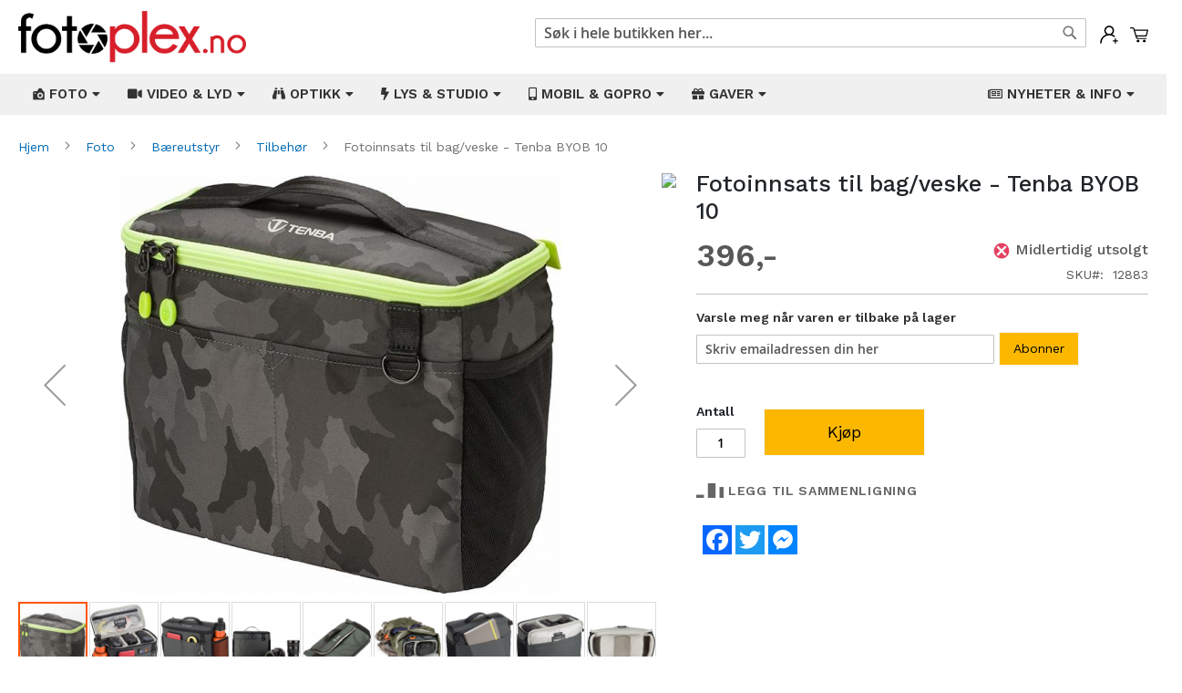

--- FILE ---
content_type: text/html; charset=UTF-8
request_url: https://fotoplex.no/12883-fotoinnsats-til-bag-veske-tenba-byob-10.html
body_size: 22162
content:
<!doctype html>
<html lang="nb">
    <head prefix="og: http://ogp.me/ns# fb: http://ogp.me/ns/fb# product: http://ogp.me/ns/product#">
        <script>
    var BASE_URL = 'https\u003A\u002F\u002Ffotoplex.no\u002F';
    var require = {
        'baseUrl': 'https\u003A\u002F\u002Ffotoplex.no\u002Fstatic\u002Fversion1765341808\u002Ffrontend\u002FMagento\u002Fluma_child\u002Fnb_NO'
    };</script>        <meta charset="utf-8"/>
<meta name="title" content="Fotoinnsats til bag/veske - Tenba BYOB 10"/>
<meta name="description" content="BYOB 10 passer til 1-2 stk. speilfritt eller DSLR kamera med 2-3 objektiv. "/>
<meta name="keywords" content="Fotoinnsats til bag/veske - Tenba BYOB 10"/>
<meta name="robots" content="INDEX,FOLLOW"/>
<meta name="viewport" content="width=device-width, initial-scale=1"/>
<meta name="format-detection" content="telephone=no"/>
<title>Fotoinnsats til bag/veske - Tenba BYOB 10</title>
<link  rel="stylesheet" type="text/css"  media="all" href="https://fotoplex.no/static/version1765341808/frontend/Magento/luma_child/nb_NO/mage/calendar.css" />
<link  rel="stylesheet" type="text/css"  media="all" href="https://fotoplex.no/static/version1765341808/frontend/Magento/luma_child/nb_NO/Mageplaza_Blog/css/mpBlogIcon.css" />
<link  rel="stylesheet" type="text/css"  media="all" href="https://fotoplex.no/static/version1765341808/frontend/Magento/luma_child/nb_NO/Webbhuset_SveaWebpay/css/styles.css" />
<link  rel="stylesheet" type="text/css"  media="all" href="https://fotoplex.no/static/version1765341808/frontend/Magento/luma_child/nb_NO/css/styles-m.css" />
<link  rel="stylesheet" type="text/css"  media="all" href="https://fotoplex.no/static/version1765341808/frontend/Magento/luma_child/nb_NO/css/custom.css" />
<link  rel="stylesheet" type="text/css"  media="all" href="https://fotoplex.no/static/version1765341808/frontend/Magento/luma_child/nb_NO/Amasty_Finder/css/chosen.min.css" />
<link  rel="stylesheet" type="text/css"  media="all" href="https://fotoplex.no/static/version1765341808/frontend/Magento/luma_child/nb_NO/Amasty_Base/vendor/slick/amslick.min.css" />
<link  rel="stylesheet" type="text/css"  media="all" href="https://fotoplex.no/static/version1765341808/frontend/Magento/luma_child/nb_NO/Mageplaza_QuickCart/css/minicart.css" />
<link  rel="stylesheet" type="text/css"  media="all" href="https://fotoplex.no/static/version1765341808/frontend/Magento/luma_child/nb_NO/Magezon_Core/css/styles.css" />
<link  rel="stylesheet" type="text/css"  media="all" href="https://fotoplex.no/static/version1765341808/frontend/Magento/luma_child/nb_NO/Magezon_Core/css/owlcarousel/owl.carousel.min.css" />
<link  rel="stylesheet" type="text/css"  media="all" href="https://fotoplex.no/static/version1765341808/frontend/Magento/luma_child/nb_NO/Magezon_Core/css/animate.css" />
<link  rel="stylesheet" type="text/css"  media="all" href="https://fotoplex.no/static/version1765341808/frontend/Magento/luma_child/nb_NO/Magezon_Core/css/fontawesome5.css" />
<link  rel="stylesheet" type="text/css"  media="all" href="https://fotoplex.no/static/version1765341808/frontend/Magento/luma_child/nb_NO/Magezon_Core/css/mgz_font.css" />
<link  rel="stylesheet" type="text/css"  media="all" href="https://fotoplex.no/static/version1765341808/frontend/Magento/luma_child/nb_NO/Magezon_Core/css/mgz_bootstrap.css" />
<link  rel="stylesheet" type="text/css"  media="all" href="https://fotoplex.no/static/version1765341808/frontend/Magento/luma_child/nb_NO/Magezon_Builder/css/openiconic.min.css" />
<link  rel="stylesheet" type="text/css"  media="all" href="https://fotoplex.no/static/version1765341808/frontend/Magento/luma_child/nb_NO/Magezon_Builder/css/styles.css" />
<link  rel="stylesheet" type="text/css"  media="all" href="https://fotoplex.no/static/version1765341808/frontend/Magento/luma_child/nb_NO/Magezon_Builder/css/common.css" />
<link  rel="stylesheet" type="text/css"  media="all" href="https://fotoplex.no/static/version1765341808/frontend/Magento/luma_child/nb_NO/Magezon_Newsletter/css/styles.css" />
<link  rel="stylesheet" type="text/css"  media="all" href="https://fotoplex.no/static/version1765341808/frontend/Magento/luma_child/nb_NO/Magezon_NinjaMenus/css/styles.css" />
<link  rel="stylesheet" type="text/css"  media="all" href="https://fotoplex.no/static/version1765341808/frontend/Magento/luma_child/nb_NO/Magezon_Core/css/magnific.css" />
<link  rel="stylesheet" type="text/css"  media="all" href="https://fotoplex.no/static/version1765341808/frontend/Magento/luma_child/nb_NO/Magezon_PageBuilder/css/styles.css" />
<link  rel="stylesheet" type="text/css"  media="all" href="https://fotoplex.no/static/version1765341808/frontend/Magento/luma_child/nb_NO/Magezon_PageBuilder/vendor/photoswipe/photoswipe.css" />
<link  rel="stylesheet" type="text/css"  media="all" href="https://fotoplex.no/static/version1765341808/frontend/Magento/luma_child/nb_NO/Magezon_PageBuilder/vendor/photoswipe/default-skin/default-skin.css" />
<link  rel="stylesheet" type="text/css"  media="all" href="https://fotoplex.no/static/version1765341808/frontend/Magento/luma_child/nb_NO/Magezon_PageBuilder/vendor/blueimp/css/blueimp-gallery.min.css" />
<link  rel="stylesheet" type="text/css"  media="all" href="https://fotoplex.no/static/version1765341808/frontend/Magento/luma_child/nb_NO/Magezon_PageBuilderIconBox/css/styles.css" />
<link  rel="stylesheet" type="text/css"  media="all" href="https://fotoplex.no/static/version1765341808/frontend/Magento/luma_child/nb_NO/mage/gallery/gallery.css" />
<link  rel="stylesheet" type="text/css"  media="all" href="https://fotoplex.no/static/version1765341808/frontend/Magento/luma_child/nb_NO/Amasty_Label/css/amlabel.css" />
<link  rel="stylesheet" type="text/css"  media="all" href="https://fotoplex.no/static/version1765341808/frontend/Magento/luma_child/nb_NO/Amasty_ShopbyBase/css/swiper.min.css" />
<link  rel="stylesheet" type="text/css"  media="all" href="https://fotoplex.no/static/version1765341808/frontend/Magento/luma_child/nb_NO/Mageplaza_Core/css/owl.carousel.css" />
<link  rel="stylesheet" type="text/css"  media="all" href="https://fotoplex.no/static/version1765341808/frontend/Magento/luma_child/nb_NO/Mageplaza_Core/css/owl.theme.css" />
<link  rel="stylesheet" type="text/css"  media="screen and (min-width: 768px)" href="https://fotoplex.no/static/version1765341808/frontend/Magento/luma_child/nb_NO/css/styles-l.css" />
<link  rel="stylesheet" type="text/css"  media="print" href="https://fotoplex.no/static/version1765341808/frontend/Magento/luma_child/nb_NO/css/print.css" />
<script  type="text/javascript"  src="https://fotoplex.no/static/version1765341808/frontend/Magento/luma_child/nb_NO/requirejs/require.js"></script>
<script  type="text/javascript"  src="https://fotoplex.no/static/version1765341808/frontend/Magento/luma_child/nb_NO/mage/requirejs/mixins.js"></script>
<script  type="text/javascript"  src="https://fotoplex.no/static/version1765341808/frontend/Magento/luma_child/nb_NO/requirejs-config.js"></script>
<script  type="text/javascript"  src="https://static.addtoany.com/menu/page.js"></script>
<link rel="preload" as="font" crossorigin="anonymous" href="https://fotoplex.no/static/version1765341808/frontend/Magento/luma_child/nb_NO/fonts/opensans/semibold/opensans-600.woff2" />
<link rel="preload" as="font" crossorigin="anonymous" href="https://fotoplex.no/static/version1765341808/frontend/Magento/luma_child/nb_NO/fonts/opensans/bold/opensans-700.woff2" />
<link rel="preload" as="font" crossorigin="anonymous" href="https://fotoplex.no/static/version1765341808/frontend/Magento/luma_child/nb_NO/fonts/Luma-Icons.woff2" />
<link  rel="icon" type="image/x-icon" href="https://fotoplex.no/media/favicon/stores/1/favicon.png" />
<link  rel="shortcut icon" type="image/x-icon" href="https://fotoplex.no/media/favicon/stores/1/favicon.png" />
<meta name="viewport" content="width=device-width, initial-scale=1, shrink-to-fit=no">
<meta name="facebook-domain-verification" content="3f8nkbzlx5fpscdnxfpkj9jza5vaib" />
<link rel="stylesheet" href="https://stackpath.bootstrapcdn.com/bootstrap/4.3.1/css/bootstrap.min.css" integrity="sha384-ggOyR0iXCbMQv3Xipma34MD+dH/1fQ784/j6cY/iJTQUOhcWr7x9JvoRxT2MZw1T" crossorigin="anonymous">

<link rel="stylesheet" type="text/css"  media="all" href="/pub/style.css" />
<link rel="stylesheet" type="text/css"  media="all" href="/pub/style2.css" />
<link rel="preconnect" href="https://fonts.gstatic.com">
<link href="https://fonts.googleapis.com/css2?family=Work+Sans:ital,wght@0,100;0,200;0,300;0,400;0,500;0,600;0,700;0,800;0,900;1,100;1,200;1,300;1,400;1,500;1,600;1,700;1,800;1,900&display=swap" rel="stylesheet">

<!-- Facebook Pixel Code -->
<script>
!function(f,b,e,v,n,t,s)
{if(f.fbq)return;n=f.fbq=function(){n.callMethod?
n.callMethod.apply(n,arguments):n.queue.push(arguments)};
if(!f._fbq)f._fbq=n;n.push=n;n.loaded=!0;n.version='2.0';
n.queue=[];t=b.createElement(e);t.async=!0;
t.src=v;s=b.getElementsByTagName(e)[0];
s.parentNode.insertBefore(t,s)}(window, document,'script',
'https://connect.facebook.net/en_US/fbevents.js');
fbq('init', '1012800319563698');
fbq('track', 'PageView');
</script>
<noscript><img height="1" width="1" style="display:none"
src="https://www.facebook.com/tr?id=1012800319563698&ev=PageView&noscript=1"
/></noscript>
<!-- End Facebook Pixel Code -->
<script async src="//static.getclicky.com/101368625.js"></script>
<noscript><p><img alt="Clicky" width="1" height="1" src="//in.getclicky.com/101368625ns.gif" /></p></noscript>
<!-- Google tag (gtag.js) -->
<script async src="https://www.googletagmanager.com/gtag/js?id=G-EP08RQ3L16"></script>
<script>
  window.dataLayer = window.dataLayer || [];
  function gtag(){dataLayer.push(arguments);}
  gtag('js', new Date());

  gtag('config', 'G-EP08RQ3L16');
</script>        


<style type="text/css">
    .mpquickcart .modal-header {
        background-color: #f5f5f5;
        color: #000000;
    }

    .mpquickcart .modal-header .action-close:before {
        color: #000000;
    }

    .mpquickcart .cart-totals {
        background-color: #ffffff;
        color: #333333;
    }

    
    </style>
<style>
	@media (min-width: 1260px) {
		.magezon-builder .mgz-container {width: 1260px;}
	}
	</style>

<meta property="fb:app_id" content="430696688479297" />
<meta property="og:type" content="product" />
<meta property="og:title" content="Fotoinnsats til bag/veske - Tenba BYOB 10" />
<meta property="og:description" content="BYOB 10 passer til 1-2 stk. speilfritt eller DSLR kamera med 2-3 objektiv. " />
<meta property="og:image:width" content="1386" />
<meta property="og:image:height" content="315" />
<meta property="og:image" content="https://fotoplex.no/media/default/default/fotoplex_no_1.png" />
<meta property="og:image:secure_url" content="https://fotoplex.no/media/default/default/fotoplex_no_1.png" />
<meta property="og:url" content="https://fotoplex.no/12883-fotoinnsats-til-bag-veske-tenba-byob-10.html" />
<meta property="product:price:amount" content="396"/>
<meta property="product:price:currency" content="NOK"/>
<meta property="product:availability" content="instock"/>
<meta property="product:retailer_item_id" content="12883"/>
    <style>.eeid951 > a{border-bottom:1px solid #DDD}.ijnvkga > a{border-bottom:1px solid #DDD}.uhtwwpq > a{border-bottom:1px solid #DDD}.y6o6wop > a{border-bottom:1px solid #DDD}.x9k7at7-s{border-color:#82b51c !important;border-top-width:5px !important;border-top-style:solid}.x9k7at7 > .item-submenu{width:100% !important}.cgjeomn > a{border-bottom:1px solid #DDD}.mxbywmv > a{border-bottom:1px solid #DDD}.oi2ee69 > a{border-bottom:1px solid #DDD}.na715ej > a{border-bottom:1px solid #DDD}.m0glsbe > a{border-bottom:1px solid #DDD}.ef9in41 > a{border-bottom:1px solid #DDD}.uh8dbss > a{border-bottom:1px solid #DDD}.rfpf7di-s{border-color:#82b51c !important;border-top-width:5px !important;border-top-style:solid}.rfpf7di > .item-submenu{width:100% !important}.r9toefu > a{border-bottom:1px solid #DDD}.o89c50a > a{border-bottom:1px solid #DDD}.o005646 > a{border-bottom:1px solid #DDD}.pcn8axq > a{border-bottom:1px solid #DDD}.cvxdiu8-s{border-color:#82b51c !important;border-top-width:5px !important;border-top-style:solid}.cvxdiu8 > .item-submenu{width:100% !important}.ioge249 > a{border-bottom:1px solid #DDD}.msxlcgv > a{border-bottom:1px solid #DDD}.cx46l8x > a{border-bottom:1px solid #DDD}.k822oul > a{border-bottom:1px solid #DDD}.t47yia8 > a{border-bottom:1px solid #DDD}.ms3saab > a{border-bottom:1px solid #DDD}.cc4ccre > a{border-bottom:1px solid #DDD}.bp7j4ef > a{border-bottom:1px solid #DDD}.appir8y > a{border-bottom:1px solid #DDD}.s0lj4hh > a{border-bottom:1px solid #DDD}.rgqx2a7 > a{border-bottom:1px solid #DDD}.q1ncue8-s{border-color:#82b51c !important;border-top-width:5px !important;border-top-style:solid}.q1ncue8 > .item-submenu{width:100% !important}.k2gwvvc > a{border-bottom:1px solid #DDD}.s6qbh06 > a{border-bottom:1px solid #DDD}.rst1a2a > a{border-bottom:1px solid #DDD}.q6tr7ck > a{border-bottom:1px solid #DDD}.lex6v9g > a{border-bottom:1px solid #DDD}.h071529 > a{border-bottom:1px solid #DDD}.k9o6lkg > a{border-bottom:1px solid #DDD}.ppbtibl-s{border-color:#82b51c !important;border-top-width:5px !important;border-top-style:solid}.ppbtibl > .item-submenu{width:100% !important}.jt7otlf > a{border-bottom:1px solid #DDD}.u2nnvss > a{border-bottom:1px solid #DDD}.h5w0i9m > a{border-bottom:1px solid #DDD}.hu26plf > a{border-bottom:1px solid #DDD}.vlw1qas-s{border-color:#82b51c !important;border-top-width:5px !important;border-top-style:solid}.vlw1qas > .item-submenu{width:100% !important}.mgz-element.aqyw4cd .image-content{width:100%;text-align:center}.mgz-element.aqyw4cd .image-title{font-size:16px}.sqe8m9g > a{border-bottom:1px solid #DDD}.mgz-element.qeikal4 .image-content{width:100%;text-align:center}.mgz-element.qeikal4 .image-title{font-size:16px}.nt14ya2 > a{border-bottom:1px solid #DDD}.mgz-element.v189hbk .image-content{width:100%;text-align:center}.mgz-element.v189hbk .image-title{font-size:16px}.j1axlv6 > a{border-bottom:1px solid #DDD}.mgz-element.c5afc38 .image-content{width:100%;text-align:center}.mgz-element.c5afc38 .image-title{font-size:16px}.w3w36e7 > a{border-bottom:1px solid #DDD}.lgmjjvv-s{border-color:#82b51c !important;border-top-width:5px !important;border-top-style:solid}.lgmjjvv > .item-submenu{width:100% !important}.mgz-element.vibl962 .image-content{width:100%;text-align:center}.mgz-element.vibl962 .image-title{font-size:16px}.form17692645396974d59b40d4a .mgz-newsletter-btn,.form17692645396974d59b40d4a input{height:35px}.wmx6cs0-s{padding-top:2px !important}.mgz-element.wmx6cs0 .mgz-newsletter-btn{border-style:solid}.tag4hu2-s{padding-right:10px !important;padding-left:10px !important}</style></head>
    <body data-container="body"
          data-mage-init='{"loaderAjax": {}, "loader": { "icon": "https://fotoplex.no/static/version1765341808/frontend/Magento/luma_child/nb_NO/images/loader-2.gif"}}'
        itemtype="http://schema.org/Product" itemscope="itemscope" class="catalog-product-view product-12883-fotoinnsats-til-bag-veske-tenba-byob-10 page-layout-1column">
        

<div id="cookie-status">
    The store will not work correctly in the case when cookies are disabled.</div>
<script type="text&#x2F;javascript">document.querySelector("#cookie-status").style.display = "none";</script>
<script type="text/x-magento-init">
    {
        "*": {
            "cookieStatus": {}
        }
    }
</script>

<script type="text/x-magento-init">
    {
        "*": {
            "mage/cookies": {
                "expires": null,
                "path": "\u002F",
                "domain": ".fotoplex.no",
                "secure": false,
                "lifetime": "3600"
            }
        }
    }
</script>
    <noscript>
        <div class="message global noscript">
            <div class="content">
                <p>
                    <strong>JavaScript kan være deaktivert i din nettleseren.</strong>
                    <span>
                        For the best experience on our site, be sure to turn on Javascript in your browser.                    </span>
                </p>
            </div>
        </div>
    </noscript>
<script>true</script><script>    require.config({
        map: {
            '*': {
                wysiwygAdapter: 'mage/adminhtml/wysiwyg/tiny_mce/tinymce4Adapter'
            }
        }
    });</script><script id="searchAutocompletePlaceholder" type="text/x-custom-template">
    <div class="mst-searchautocomplete__autocomplete">
        <div class="mst-searchautocomplete__spinner">
            <div class="spinner-item spinner-item-1"></div>
            <div class="spinner-item spinner-item-2"></div>
            <div class="spinner-item spinner-item-3"></div>
            <div class="spinner-item spinner-item-4"></div>
            <div class="spinner-item spinner-item-5"></div>
            <div class="spinner-item spinner-item-6"></div>
            <div class="spinner-item spinner-item-7"></div>
            <div class="spinner-item spinner-item-8"></div>
        </div>

        <div class="mst-searchautocomplete__close">&times;</div>
    </div>
</script>

<script id="searchAutocompleteWrapper" type="text/x-custom-template">
    <div class="mst-searchautocomplete__wrapper">
        <div data-bind="visible: result().noResults == false">
            <div data-bind="foreach: { data: result().indexes, as: 'index' }">
                <div data-bind="visible: index.totalItems, attr: {class: 'mst-searchautocomplete__index ' + index.identifier}">
                    <div class="mst-searchautocomplete__index-title">
                        <span data-bind="text: index.title"></span>
                        <span data-bind="visible: index.isShowTotals">
                            (<span data-bind="text: index.totalItems"></span>)
                        </span>
                    </div>

                    <ul data-bind="foreach: { data: index.items, as: 'item' }">
                        <li data-bind="
                            template: { name:index.identifier, data: item },
                            attr: {class: 'mst-searchautocomplete__item ' + index.identifier},
                            event: { mouseover: $parents[1].onMouseOver, mouseout: $parents[1].onMouseOut, mousedown: $parents[1].onClick },
                            css: {_active: $data.isActive}">
                        </li>
                    </ul>
                </div>
            </div>

            <div class="mst-searchautocomplete__show-all" data-bind="visible: result().urlAll && result().totalItems > 0">
                <a data-bind="attr: { href: result().urlAll }">
                    <span data-bind="text: result().textAll"></span>
                </a>
            </div>
        </div>

        <div class="mst-searchautocomplete__empty-result" data-bind="visible: result().noResults == true && !loading()">
            <span data-bind="text: result().textEmpty"></span>
        </div>
    </div>
</script>

<script id="popular" type="text/x-custom-template">
    <a class="title" data-bind="text: query"></a>
</script>

<script id="magento_search_query" type="text/x-custom-template">
    <a class="title" data-bind="text: query_text, attr: {href: url}, highlight"></a> <span class="num_results"
        data-bind="text: num_results"></span>
</script>

<script id="magento_catalog_product" type="text/x-custom-template">
    <!-- ko if: image -->
    <a rel="noreferrer" data-bind="attr: {href: url}">
        <div class="mst-product-image-wrapper"><img data-bind="attr: {src: image}"/></div>
    </a>
    <!-- /ko -->

    <div class="meta">
        <div class="title">
            <a rel="noreferrer" data-bind="html: name, attr: {href: url}, highlight"></a>

            <!-- ko if: sku -->
            <span class="sku" data-bind="text: sku, highlight"></span>
            <!-- /ko -->
        </div>

        <!-- ko if: description -->
        <div class="description" data-bind="text: description, highlight"></div>
        <!-- /ko -->

        <!-- ko if: rating -->
        <div data-bind="html: rating"></div>
        <!-- /ko -->

        <!-- ko if: cart.visible -->
            <form data-role="tocart-form" class="to-cart"
                  data-bind="visible: cart.visible, attr:{action: cart.params.action}, afterRender: $parents[2].afterRender"
                  method="post">
                <input type="hidden" name="product" data-bind="value: cart.params.data.product">
                <input type="hidden" name="uenc" data-bind="value: cart.params.data.uenc">
                <input type="hidden" name="form_key" data-bind="value: $parents[2].form_key"/>
                <button type="submit" class="action tocart primary">
                    <span data-bind="html: cart.label,event: { mousedown: $parents[2].onSubmit }"></span>
                </button>
            </form>
        <!-- /ko -->
    </div>

    <div class="store">
        <div data-bind="html: price" class="price"></div>
    </div>
</script>

<script id="magento_catalog_categoryproduct" type="text/x-custom-template">
    <a class="title" data-bind="text: name, attr: {href: url}, highlight"></a>
</script>

<script id="magento_catalog_category" type="text/x-custom-template">
    <a class="title" data-bind="text: name, attr: {href: url}, highlight"></a>
</script>

<script id="magento_cms_page" type="text/x-custom-template">
    <a class="title" data-bind="text: name, attr: {href: url}, highlight"></a>
</script>

<script id="magento_catalog_attribute" type="text/x-custom-template">
    <a class="title" data-bind="text: name, attr: {href: url}, highlight"></a>
</script>

<script id="magento_catalog_attribute_2" type="text/x-custom-template">
    <a class="title" data-bind="text: name, attr: {href: url}, highlight"></a>
</script>

<script id="magento_catalog_attribute_3" type="text/x-custom-template">
    <a class="title" data-bind="text: name, attr: {href: url}, highlight"></a>
</script>

<script id="magento_catalog_attribute_4" type="text/x-custom-template">
    <a class="title" data-bind="text: name, attr: {href: url}, highlight"></a>
</script>

<script id="magento_catalog_attribute_5" type="text/x-custom-template">
    <a class="title" data-bind="text: name, attr: {href: url}, highlight"></a>
</script>

<script id="mirasvit_kb_article" type="text/x-custom-template">
    <a class="title" data-bind="text: name, attr: {href: url}, highlight"></a>
</script>

<script id="external_wordpress_post" type="text/x-custom-template">
    <a class="title" data-bind="text: name, attr: {href: url}, highlight"></a>
</script>

<script id="amasty_blog_post" type="text/x-custom-template">
    <a class="title" data-bind="text: name, attr: {href: url}, highlight"></a>
</script>

<script id="amasty_faq_question" type="text/x-custom-template">
    <a class="title" data-bind="text: name, attr: {href: url}, highlight"></a>
</script>

<script id="magefan_blog_post" type="text/x-custom-template">
    <a class="title" data-bind="text: name, attr: {href: url}, highlight"></a>
</script>

<script id="mageplaza_blog_post" type="text/x-custom-template">
    <a class="title" data-bind="text: name, attr: {href: url}, highlight"></a>
</script>

<script id="aheadworks_blog_post" type="text/x-custom-template">
    <a class="title" data-bind="text: name, attr: {href: url}, highlight"></a>
</script>

<script id="mirasvit_blog_post" type="text/x-custom-template">
    <a class="title" data-bind="text: name, attr: {href: url}, highlight"></a>
</script>

<script id="mirasvit_gry_registry" type="text/x-custom-template">
    <a class="title" data-bind="text: title, attr: {href: url}, highlight"></a>
    <p data-bind="text: name, highlight"></p>
</script>

<script id="ves_blog_post" type="text/x-custom-template">
    <a class="title" data-bind="text: name, attr: {href: url}, highlight"></a>
</script>

<script id="fishpig_glossary_word" type="text/x-custom-template">
    <a class="title" data-bind="text: name, attr: {href: url}, highlight"></a>
</script>

<script id="blackbird_contentmanager_content" type="text/x-custom-template">
    <a class="title" data-bind="text: name, attr: {href: url}, highlight"></a>
</script>
    <script>
        require([
                'jquery',
                'Mirasvit_SearchAutocomplete/js/autocomplete',
                'Mirasvit_SearchAutocomplete/js/typeahead'
            ], function ($, autocomplete, typeahead) {
                var selector = 'input#search, input#mobile_search, .minisearch input[type="text"]';

                $(document).ready(function () {
                    $('#search_mini_form').prop("minSearchLength", 10000);

                    var $input = $(selector);

                    $input.each(function (index, searchInput) {
                        
                        new autocomplete($(searchInput)).init({"query":"","priceFormat":{"pattern":"%s","precision":"0","requiredPrecision":"0","decimalSymbol":".","groupSymbol":"","groupLength":3,"integerRequired":false,"showMinus":"before_value","symbol":",-","minusSign":"-"},"minSearchLength":3,"url":"https:\/\/fotoplex.no\/searchautocomplete\/ajax\/suggest\/","storeId":"1","delay":200,"layout":"1column","popularTitle":"Hot Searches","popularSearches":[],"isTypeaheadEnabled":false,"typeaheadUrl":"https:\/\/fotoplex.no\/searchautocomplete\/ajax\/typeahead\/","minSuggestLength":2});
                    });
                });
            }
        );
    </script>

<div class="page-wrapper"><header class="page-header"><div class="header content">
<div class="minicart-wrapper">
    <div class="mpquickcart-icon-wrapper">
        <a class="action showcart" data-bind="scope: 'minicart_content'"
            >
            <img src="https://fotoplex.no/media/fotoplex/cart.svg" alt="Min&#x20;handlekurv">
            <span class="text">Min handlekurv</span>
            <span class="counter qty empty"
                  data-bind="css: { empty: !!getCartParam('summary_count') == false }, blockLoader: isLoading">
                <span class="counter-number"><!-- ko text: getCartParam('summary_count') --><!-- /ko --></span>
                <span class="counter-label">
                <!-- ko if: getCartParam('summary_count') -->
                    <!-- ko text: getCartParam('summary_count') --><!-- /ko -->
                    <!-- ko i18n: 'items' --><!-- /ko -->
                <!-- /ko -->
                </span>
            </span>
        </a>
    </div>
            <div id="minicart-content-wrapper" data-bind="scope: 'minicart_content'">
            <div class="minicart-wrapper" data-block="minicart" data-bind="afterRender: setModalElement">
                <div class="block block-minicart">
                    <!-- ko template: getTemplate() --><!-- /ko -->
                </div>
            </div>
        </div>
                <script>
        window.checkout = {"shoppingCartUrl":"https:\/\/fotoplex.no\/checkout\/cart\/","checkoutUrl":"https:\/\/fotoplex.no\/checkout\/","updateItemQtyUrl":"https:\/\/fotoplex.no\/checkout\/sidebar\/updateItemQty\/","removeItemUrl":"https:\/\/fotoplex.no\/checkout\/sidebar\/removeItem\/","imageTemplate":"Magento_Catalog\/product\/image_with_borders","baseUrl":"https:\/\/fotoplex.no\/","minicartMaxItemsVisible":5,"websiteId":"1","maxItemsToDisplay":10,"storeId":"1","storeGroupId":"1","customerLoginUrl":"https:\/\/fotoplex.no\/customer\/account\/login\/","isRedirectRequired":false,"autocomplete":"off","mpquickcart":{"isHover":false,"showFull":false},"captcha":{"user_login":{"isCaseSensitive":false,"imageHeight":50,"imageSrc":"","refreshUrl":"https:\/\/fotoplex.no\/captcha\/refresh\/","isRequired":false,"timestamp":1769264539}}};
    </script>
    <script type="text/x-magento-init">
    {
        "[data-block='minicart']": {
            "Magento_Ui/js/core/app": {"components":{"minicart_content":{"children":{"subtotal.container":{"children":{"subtotal":{"children":{"subtotal.totals":{"config":{"display_cart_subtotal_incl_tax":1,"display_cart_subtotal_excl_tax":0,"template":"Magento_Tax\/checkout\/minicart\/subtotal\/totals"},"children":{"subtotal.totals.msrp":{"component":"Magento_Msrp\/js\/view\/checkout\/minicart\/subtotal\/totals","config":{"displayArea":"minicart-subtotal-hidden","template":"Magento_Msrp\/checkout\/minicart\/subtotal\/totals"}}},"component":"Magento_Tax\/js\/view\/checkout\/minicart\/subtotal\/totals"}},"component":"uiComponent","config":{"template":"Magento_Checkout\/minicart\/subtotal"}}},"component":"uiComponent","config":{"displayArea":"subtotalContainer"}},"item.renderer":{"component":"uiComponent","config":{"displayArea":"defaultRenderer","template":"Mageplaza_QuickCart\/minicart\/item\/default"},"children":{"item.image":{"component":"Magento_Catalog\/js\/view\/image","config":{"template":"Magento_Catalog\/product\/image","displayArea":"itemImage"}},"checkout.cart.item.price.sidebar":{"component":"uiComponent","config":{"template":"Magento_Checkout\/minicart\/item\/price","displayArea":"priceSidebar"}}}},"extra_info":{"component":"uiComponent","config":{"displayArea":"extraInfo"}},"promotion":{"component":"uiComponent","config":{"displayArea":"promotion"}},"mpquickcart_totals":{"component":"Mageplaza_QuickCart\/js\/view\/totals","displayArea":"extraInfo","config":{"template":"Mageplaza_QuickCart\/minicart\/totals"}}},"config":{"itemRenderer":{"default":"defaultRenderer","simple":"defaultRenderer","virtual":"defaultRenderer"},"template":"Mageplaza_QuickCart\/minicart\/content"},"component":"Mageplaza_QuickCart\/js\/view\/minicart"}},"types":[]}        },
        "*": {
            "Magento_Ui/js/block-loader": "https://fotoplex.no/static/version1765341808/frontend/Magento/luma_child/nb_NO/images/loader-1.gif"
        }
    }
    </script>
</div><span data-action="toggle-nav" class="action nav-toggle"><span>Toggle Nav</span></span>
<a
    class="logo"
    href="https://fotoplex.no/"
    title=""
    aria-label="store logo">
    <img src="https://fotoplex.no/media/logo/stores/1/fotoplex_no.png"
         title=""
         alt=""
            width="170"                />
</a>
<ul class="account wrapper"><li class="item link account">
	<span class="account-icon popup">
        <img src="https://fotoplex.no/media/fotoplex/account.svg" alt="Min&#x20;konto">
                	<span class="popuptext" id="myPopup">
	        	<a href="https://fotoplex.no/customer/account/login/" class="action account" title="Logg&#x20;inn">Logg&#x20;inn</a>
	    		<a href="https://fotoplex.no/customer/account/create/" class="action account" title="Registrer">Registrer</a>
	        </span>
            </span>
</li>


<style type="text/css">
ul.account.wrapper span {
	display: inline-block;
	vertical-align: top;
}
.account.wrapper .action {
	display: block;
	color: #d71f2a;
}
.popup {
  position: relative;
  display: inline-block;
  cursor: pointer;
  -webkit-user-select: none;
  -moz-user-select: none;
  -ms-user-select: none;
  user-select: none;
}

.popup .popuptext {
  visibility: hidden;
  width: 160px;
  background-color: #fff;
  color: #000;
  text-align: center;
  border-radius: 6px;
  padding: 8px;
  position: absolute;
  z-index: 999;
  top: 100%;
  left: 50%;
  margin-left: -80px;
  box-shadow: 0px 3px 11px 2px #ddd;
}

.popup:hover .popuptext {
  visibility: visible;

}

@media(max-width: 767px) {
  .popup .popuptext {
    width: 124px;
    margin: 0;
    left: auto;
    right: -30px;
    margin-top: 10px;
  }
  .minicart-wrapper {
    margin-left: 15px;
  }
  ul.account.wrapper {
    margin-top: 10px;
  }
  .block-search .label {
    margin-top: 5px;
  }
  .block-search .label:before {
    margin-right: 0;
    color: #000;
    font-size: 26px;
  }
  .header.content .logo {
    margin: 0 0 10px 40px;
    margin-bottom: 13px;
    margin-top: 4px;
  }
  .header .nav-toggle {
    margin-top: 10px;
  }
}

</style></ul><ul class="compare wrapper"><li class="item link compare" data-bind="scope: 'compareProducts'" data-role="compare-products-link">
    <a class="action compare no-display" title="Sammenlign&#x20;produkter"
       data-bind="attr: {'href': compareProducts().listUrl}, css: {'no-display': !compareProducts().count}"
    >
    	<span class="compare-icon">
    		<img src="https://fotoplex.no/media/fotoplex/compare.svg" alt="Sammenlign&#x20;produkter">
    	</span>
        <span class="counter qty" data-bind="text: compareProducts().countCaption"></span>
    </a>
</li>
<script type="text/x-magento-init">
{"[data-role=compare-products-link]": {"Magento_Ui/js/core/app": {"components":{"compareProducts":{"component":"Magento_Catalog\/js\/view\/compare-products"}}}}}
</script>
</ul><div class="block block-search">
    <div class="block block-title"><strong>Søk</strong></div>
    <div class="block block-content">
        <form class="form minisearch" id="search_mini_form"
              action="https://fotoplex.no/catalogsearch/result/" method="get">
            <div class="field search">
                <label class="label" for="search" data-role="minisearch-label">
                    <span>Søk</span>
                </label>
                <div class="control">
                    <input id="search"
                                                       type="text"
                           name="q"
                           value=""
                           placeholder="S&#xF8;k&#x20;i&#x20;hele&#x20;butikken&#x20;her..."
                           class="input-text"
                           maxlength="128"
                           role="combobox"
                           aria-haspopup="false"
                           aria-autocomplete="both"
                           autocomplete="off"
                           aria-expanded="false"/>
                    <div id="search_autocomplete" class="search-autocomplete"></div>
                    <div class="nested">
    <a class="action advanced" href="https://fotoplex.no/catalogsearch/advanced/" data-action="advanced-search">
        Avansert søk    </a>
</div>
                </div>
            </div>
            <div class="actions">
                <button type="submit"
                    title="Søk"
                    class="action search"
                    aria-label="Search"
                >
                    <span>Søk</span>
                </button>
            </div>
        </form>
    </div>
</div>
</div></header>    <div class="sections nav-sections">
                <div class="section-items nav-sections-items"
             data-mage-init='{"tabs":{"openedState":"active"}}'>
                                            <div class="section-item-title nav-sections-item-title"
                     data-role="collapsible">
                    <a class="nav-sections-item-switch"
                       data-toggle="switch" href="#store.menu">
                        Meny                    </a>
                </div>
                <div class="section-item-content nav-sections-item-content"
                     id="store.menu"
                     data-role="content">
                        <nav class="navigation" data-action="navigation">
        <div id="ninjamenus1" class="ninjamenus  ninjamenus-horizontal ninjamenus-mobile-accordion ninjamenus-desktop  ninjamenus-top" data-type="horizontal" data-mobile-type="accordion" data-mage-init='{"ninjamenustop": {"id": "ninjamenus1","mobileBreakpoint": 768, "stick": false}}'>
	    	<div class="magezon-builder magezon-builder-preload"><div class="x9k7at7 mgz-element nav-item mega left_edge_menu_bar level0" data-animate-in="fadeIn" data-caret="fas mgz-fa-caret-down" data-caret-hover="fas mgz-fa-caret-up" data-icon="mgz-oi mgz-oi-camera"><a href="https://fotoplex.no/foto.html" ><i class="item-icon mgz-oi mgz-oi-camera "></i> <span class="title">FOTO</span> <i class="caret fas mgz-fa-caret-down"></i> </a> <div class="item-submenu mgz-element-inner x9k7at7-s"><div class="pj8g44b mgz-element mgz-element-row full_width_row"><div class="mgz-element-inner pj8g44b-s"><div class="inner-content mgz-container"><div class="tdfm2wp mgz-element mgz-element-column mgz-col-xl-3 mgz-col-lg-3 mgz-col-md-3 mgz-col-sm-12 mgz-col-xs-12 mgz-row-gap-margin"><div class="mgz-element-inner tdfm2wp-s"><div class="eeid951 mgz-element mz-menu-level1 nav-item stack left_edge_parent_item" data-icon="mgz-oi mgz-oi-flash"><a href="https://fotoplex.no/foto/kamerablitser-og-tilbehor.html" ><i class="item-icon mgz-oi mgz-oi-flash "></i> <span class="title">Kamerablitser og tilbehør</span> <i class="caret fas mgz-fa-angle-down"></i> </a> <div class="item-submenu mgz-element-inner eeid951-s"><div class="uejadmb mgz-element mz-menu-level2 nav-item" data-icon="fas mgz-fa-caret-right"><a href="https://fotoplex.no/foto/kamerablitser-og-tilbehor/batterier-og-ladere.html" ><i class="item-icon fas mgz-fa-caret-right "></i> <span class="title">Batterier og ladere</span> </a> </div><div class="ejy9fap mgz-element mz-menu-level2 nav-item" data-icon="fas mgz-fa-caret-right"><a href="https://fotoplex.no/foto/kamerablitser-og-tilbehor/blitser.html" ><i class="item-icon fas mgz-fa-caret-right "></i> <span class="title">Blitser</span> </a> </div><div class="kp7xj0h mgz-element mz-menu-level2 nav-item" data-icon="fas mgz-fa-caret-right"><a href="https://fotoplex.no/foto/kamerablitser-og-tilbehor/diffusere.html" ><i class="item-icon fas mgz-fa-caret-right "></i> <span class="title">Diffusere</span> </a> </div><div class="vyqv7ra mgz-element mz-menu-level2 nav-item" data-icon="fas mgz-fa-caret-right"><a href="https://fotoplex.no/foto/kamerablitser-og-tilbehor/fjernutlosere-og-ttl-kabler.html" ><i class="item-icon fas mgz-fa-caret-right "></i> <span class="title">Fjernutløsere og TTL-kabler</span> </a> </div><div class="c7fvk7a mgz-element mz-menu-level2 nav-item" data-icon="fas mgz-fa-caret-right"><a href="https://fotoplex.no/foto/kamerablitser-og-tilbehor/holdere.html" ><i class="item-icon fas mgz-fa-caret-right "></i> <span class="title">Holdere</span> </a> </div><div class="gunomp6 mgz-element mz-menu-level2 nav-item" data-icon="fas mgz-fa-caret-right"><a href="https://fotoplex.no/foto/kamerablitser-og-tilbehor/lightblaster.html" ><i class="item-icon fas mgz-fa-caret-right "></i> <span class="title">Light Blaster</span> </a> </div><div class="ajvvlyf mgz-element mz-menu-level2 nav-item" data-icon="fas mgz-fa-caret-right"><a href="https://fotoplex.no/foto/kamerablitser-og-tilbehor/magnetmod.html" ><i class="item-icon fas mgz-fa-caret-right "></i> <span class="title">Magnet Mod</span> </a> </div><div class="kq41p47 mgz-element mz-menu-level2 nav-item" data-icon="fas mgz-fa-caret-right"><a href="https://fotoplex.no/foto/kamerablitser-og-tilbehor/softbokser.html" ><i class="item-icon fas mgz-fa-caret-right "></i> <span class="title">Softbokser</span> </a> </div><div class="b1bna3f mgz-element mz-menu-level2 nav-item" data-icon="fas mgz-fa-caret-right"><a href="https://fotoplex.no/foto/kamerablitser-og-tilbehor/tilbehor.html" ><i class="item-icon fas mgz-fa-caret-right "></i> <span class="title">Tilbehør</span> </a> </div></div></div></div></div><div class="t81et5x mgz-element mgz-element-column mgz-col-xl-3 mgz-col-lg-3 mgz-col-md-3 mgz-col-sm-12 mgz-col-xs-12 mgz-row-gap-margin"><div class="mgz-element-inner t81et5x-s"><div class="ijnvkga mgz-element mz-menu-level1 nav-item stack left_edge_parent_item" data-icon="fas mgz-fa-battery-half"><a href="https://fotoplex.no/foto/kameratilbehor.html" ><i class="item-icon fas mgz-fa-battery-half "></i> <span class="title">Kameratilbehør</span> <i class="caret fas mgz-fa-angle-down"></i> </a> <div class="item-submenu mgz-element-inner ijnvkga-s"><div class="dnv6jur mgz-element mz-menu-level2 nav-item" data-icon="fas mgz-fa-caret-right"><a href="https://fotoplex.no/foto/kameratilbehor/adaptere-og-braketter.html" ><i class="item-icon fas mgz-fa-caret-right "></i> <span class="title">Adaptere og braketter</span> </a> </div><div class="jhftdh2 mgz-element mz-menu-level2 nav-item" data-icon="fas mgz-fa-caret-right"><a href="https://fotoplex.no/foto/kameratilbehor/batterier-og-ladere.html" ><i class="item-icon fas mgz-fa-caret-right "></i> <span class="title">Batterier og ladere</span> </a> </div><div class="rbabbii mgz-element mz-menu-level2 nav-item" data-icon="fas mgz-fa-caret-right"><a href="https://fotoplex.no/foto/kameratilbehor/deksler.html" ><i class="item-icon fas mgz-fa-caret-right "></i> <span class="title">Deksler</span> </a> </div><div class="ik6ql9f mgz-element mz-menu-level2 nav-item" data-icon="fas mgz-fa-caret-right"><a href="https://fotoplex.no/foto/kameratilbehor/fjernutlosere.html" ><i class="item-icon fas mgz-fa-caret-right "></i> <span class="title">Fjernutløsere</span> </a> </div><div class="axb2xxw mgz-element mz-menu-level2 nav-item" data-icon="fas mgz-fa-caret-right"><a href="https://fotoplex.no/foto/kameratilbehor/gps.html" ><i class="item-icon fas mgz-fa-caret-right "></i> <span class="title">GPS</span> </a> </div><div class="xsqjqh0 mgz-element mz-menu-level2 nav-item" data-icon="fas mgz-fa-caret-right"><a href="https://fotoplex.no/foto/kameratilbehor/kalibrering.html" ><i class="item-icon fas mgz-fa-caret-right "></i> <span class="title">Kalibrering</span> </a> </div><div class="bru7x67 mgz-element mz-menu-level2 nav-item" data-icon="fas mgz-fa-caret-right"><a href="https://fotoplex.no/foto/kameratilbehor/minnekort-og-tilbehor.html" ><i class="item-icon fas mgz-fa-caret-right "></i> <span class="title">Minnekort og tilbehør</span> </a> </div><div class="o467okx mgz-element mz-menu-level2 nav-item" data-icon="fas mgz-fa-caret-right"><a href="https://fotoplex.no/foto/kameratilbehor/miops.html" ><i class="item-icon fas mgz-fa-caret-right "></i> <span class="title">Miops</span> </a> </div><div class="wf77hp0 mgz-element mz-menu-level2 nav-item" data-icon="fas mgz-fa-caret-right"><a href="https://fotoplex.no/foto/kameratilbehor/regntrekk.html" ><i class="item-icon fas mgz-fa-caret-right "></i> <span class="title">Regntrekk</span> </a> </div><div class="csyetvo mgz-element mz-menu-level2 nav-item" data-icon="fas mgz-fa-caret-right"><a href="https://fotoplex.no/foto/kameratilbehor/rengjoring.html" ><i class="item-icon fas mgz-fa-caret-right "></i> <span class="title">Rengjøring</span> </a> </div><div class="d1mmu8l mgz-element mz-menu-level2 nav-item" data-icon="fas mgz-fa-caret-right"><a href="https://fotoplex.no/foto/kameratilbehor/sokere-og-oyemuslinger.html" ><i class="item-icon fas mgz-fa-caret-right "></i> <span class="title">Søkere og øyemuslinger</span> </a> </div><div class="uxxmlgu mgz-element mz-menu-level2 nav-item" data-icon="fas mgz-fa-caret-right"><a href="https://fotoplex.no/foto/kameratilbehor/triggertrap.html" ><i class="item-icon fas mgz-fa-caret-right "></i> <span class="title">Triggertrap</span> </a> </div></div></div></div></div><div class="ilrd3i1 mgz-element mgz-element-column mgz-col-xl-3 mgz-col-lg-3 mgz-col-md-3 mgz-col-sm-12 mgz-col-xs-12 mgz-row-gap-margin"><div class="mgz-element-inner ilrd3i1-s"><div class="uhtwwpq mgz-element mz-menu-level1 nav-item stack left_edge_parent_item" data-icon="far mgz-fa-square"><a href="https://fotoplex.no/foto/stativ.html" ><i class="item-icon far mgz-fa-square "></i> <span class="title">Stativ</span> <i class="caret fas mgz-fa-angle-down"></i> </a> <div class="item-submenu mgz-element-inner uhtwwpq-s"><div class="uxd9a2f mgz-element mz-menu-level2 nav-item" data-icon="fas mgz-fa-caret-right"><a href="https://fotoplex.no/foto/stativ/hurtigfester-og-kameraplater.html" ><i class="item-icon fas mgz-fa-caret-right "></i> <span class="title">Hurtigfester og kameraplater</span> </a> </div><div class="dq4u3wd mgz-element mz-menu-level2 nav-item" data-icon="fas mgz-fa-caret-right"><a href="https://fotoplex.no/foto/stativ/mini-tripod.html" ><i class="item-icon fas mgz-fa-caret-right "></i> <span class="title">Mini-tripod</span> </a> </div><div class="lr47fi0 mgz-element mz-menu-level2 nav-item" data-icon="fas mgz-fa-caret-right"><a href="https://fotoplex.no/foto/stativ/monopod.html" ><i class="item-icon fas mgz-fa-caret-right "></i> <span class="title">Monopod</span> </a> </div><div class="swwnfk0 mgz-element mz-menu-level2 nav-item" data-icon="fas mgz-fa-caret-right"><a href="https://fotoplex.no/foto/stativ/rigger-og-bur.html" ><i class="item-icon fas mgz-fa-caret-right "></i> <span class="title">Rigger og bur</span> </a> </div><div class="og2m7dp mgz-element mz-menu-level2 nav-item" data-icon="fas mgz-fa-caret-right"><a href="https://fotoplex.no/foto/stativ/stativhoder.html" ><i class="item-icon fas mgz-fa-caret-right "></i> <span class="title">Stativhoder</span> </a> </div><div class="gbqawuh mgz-element mz-menu-level2 nav-item" data-icon="fas mgz-fa-caret-right"><a href="https://fotoplex.no/foto/stativ/sugekopp.html" ><i class="item-icon fas mgz-fa-caret-right "></i> <span class="title">Sugekopp</span> </a> </div><div class="rw4wmqa mgz-element mz-menu-level2 nav-item" data-icon="fas mgz-fa-caret-right"><a href="https://fotoplex.no/foto/stativ/tripod.html" ><i class="item-icon fas mgz-fa-caret-right "></i> <span class="title">Tripod</span> </a> </div><div class="u50mvdh mgz-element mz-menu-level2 nav-item" data-icon="fas mgz-fa-caret-right"><a href="https://fotoplex.no/foto/stativ/tilbehor.html" ><i class="item-icon fas mgz-fa-caret-right "></i> <span class="title">Tilbehør</span> </a> </div></div></div></div></div><div class="ayni68x mgz-element mgz-element-column mgz-col-xl-3 mgz-col-lg-3 mgz-col-md-3 mgz-col-sm-12 mgz-col-xs-12 mgz-row-gap-margin"><div class="mgz-element-inner ayni68x-s"><div class="y6o6wop mgz-element mz-menu-level1 nav-item stack left_edge_parent_item" data-icon="fas mgz-fa-suitcase"><a href="https://fotoplex.no/foto/baereutstyr.html" ><i class="item-icon fas mgz-fa-suitcase "></i> <span class="title">Bæreutstyr</span> <i class="caret fas mgz-fa-angle-down"></i> </a> <div class="item-submenu mgz-element-inner y6o6wop-s"><div class="dbvqojy mgz-element mz-menu-level2 nav-item" data-icon="fas mgz-fa-caret-right"><a href="https://fotoplex.no/foto/baereutstyr/fotobagger.html" ><i class="item-icon fas mgz-fa-caret-right "></i> <span class="title">Fotobagger</span> </a> </div><div class="sg2xv4g mgz-element mz-menu-level2 nav-item" data-icon="fas mgz-fa-caret-right"><a href="https://fotoplex.no/foto/baereutstyr/kofferter.html" ><i class="item-icon fas mgz-fa-caret-right "></i> <span class="title">Kofferter</span> </a> </div><div class="b45p1rl mgz-element mz-menu-level2 nav-item" data-icon="fas mgz-fa-caret-right"><a href="https://fotoplex.no/foto/baereutstyr/reimer.html" ><i class="item-icon fas mgz-fa-caret-right "></i> <span class="title">Reimer</span> </a> </div><div class="ykqfshv mgz-element mz-menu-level2 nav-item" data-icon="fas mgz-fa-caret-right"><a href="https://fotoplex.no/foto/baereutstyr/ryggsekker.html" ><i class="item-icon fas mgz-fa-caret-right "></i> <span class="title">Ryggsekker</span> </a> </div><div class="py095f8 mgz-element mz-menu-level2 nav-item" data-icon="fas mgz-fa-caret-right"><a href="https://fotoplex.no/foto/baereutstyr/tilbehor.html" ><i class="item-icon fas mgz-fa-caret-right "></i> <span class="title">Tilbehør</span> </a> </div></div></div></div></div></div></div></div></div></div><div class="rfpf7di mgz-element nav-item mega left_edge_menu_bar level0" data-animate-in="fadeIn" data-caret="fas mgz-fa-caret-down" data-caret-hover="fas mgz-fa-caret-up" data-icon="fas mgz-fa-video"><a href="https://fotoplex.no/video-og-lyd.html" ><i class="item-icon fas mgz-fa-video "></i> <span class="title">VIDEO & LYD</span> <i class="caret fas mgz-fa-caret-down"></i> </a> <div class="item-submenu mgz-element-inner rfpf7di-s"><div class="pgqg83g mgz-element mgz-element-row full_width_row"><div class="mgz-element-inner pgqg83g-s"><div class="inner-content mgz-container"><div class="dk2qmh1 mgz-element mgz-element-column mgz-col-xl-3 mgz-col-lg-3 mgz-col-md-3 mgz-col-sm-12 mgz-col-xs-12 mgz-row-gap-margin"><div class="mgz-element-inner dk2qmh1-s"><div class="cgjeomn mgz-element mz-menu-level1 nav-item" data-icon="fas mgz-fa-plug"><a href="https://fotoplex.no/video-og-lyd/kabler-og-adaptere.html" ><i class="item-icon fas mgz-fa-plug "></i> <span class="title">Kabler og Adaptere</span> </a> </div></div></div><div class="tgdl3gq mgz-element mgz-element-column mgz-col-xl-3 mgz-col-lg-3 mgz-col-md-3 mgz-col-sm-12 mgz-col-xs-12 mgz-row-gap-margin"><div class="mgz-element-inner tgdl3gq-s"><div class="mxbywmv mgz-element mz-menu-level1 nav-item" data-icon="fas mgz-fa-microphone"><a href="https://fotoplex.no/video-og-lyd/mikrofoner.html" ><i class="item-icon fas mgz-fa-microphone "></i> <span class="title">Mikrofoner</span> </a> </div></div></div><div class="gigbrog mgz-element mgz-element-column mgz-col-xl-3 mgz-col-lg-3 mgz-col-md-3 mgz-col-sm-12 mgz-col-xs-12 mgz-row-gap-margin"><div class="mgz-element-inner gigbrog-s"><div class="oi2ee69 mgz-element mz-menu-level1 nav-item" data-icon="fas mgz-fa-link"><a href="https://fotoplex.no/video-og-lyd/mikrofonadaptere.html" ><i class="item-icon fas mgz-fa-link "></i> <span class="title">Mikrofonadaptere</span> </a> </div></div></div><div class="o8hto0x mgz-element mgz-element-column mgz-col-xl-3 mgz-col-lg-3 mgz-col-md-3 mgz-col-sm-12 mgz-col-xs-12 mgz-row-gap-margin"><div class="mgz-element-inner o8hto0x-s"><div class="na715ej mgz-element mz-menu-level1 nav-item" data-icon="fas mgz-fa-magnet"><a href="https://fotoplex.no/video-og-lyd/mikrofontilbehor.html" ><i class="item-icon fas mgz-fa-magnet "></i> <span class="title">Mikrofontilbehør</span> </a> </div></div></div><div class="vmgab4t mgz-element mgz-element-column mgz-col-xl-3 mgz-col-lg-3 mgz-col-md-3 mgz-col-sm-12 mgz-col-xs-12 mgz-row-gap-margin"><div class="mgz-element-inner vmgab4t-s"><div class="m0glsbe mgz-element mz-menu-level1 nav-item" data-icon="fas mgz-fa-ticket-alt"><a href="https://fotoplex.no/video-og-lyd/rekvisita.html" ><i class="item-icon fas mgz-fa-ticket-alt "></i> <span class="title">Rekvisita</span> </a> </div></div></div><div class="xu97ppb mgz-element mgz-element-column mgz-col-xl-3 mgz-col-lg-3 mgz-col-md-3 mgz-col-sm-12 mgz-col-xs-12 mgz-row-gap-margin"><div class="mgz-element-inner xu97ppb-s"><div class="ef9in41 mgz-element mz-menu-level1 nav-item stack left_edge_parent_item" data-icon="fas mgz-fa-cogs"><a href="https://fotoplex.no/video-og-lyd/stativ-og-stabilisering.html" ><i class="item-icon fas mgz-fa-cogs "></i> <span class="title">Stativ og stabilisering</span> <i class="caret fas mgz-fa-angle-down"></i> </a> <div class="item-submenu mgz-element-inner ef9in41-s"><div class="mxbbhr8 mgz-element mz-menu-level2 nav-item" data-icon="fas mgz-fa-caret-right"><a href="https://fotoplex.no/video-og-lyd/stativ-og-stabilisering/dolly.html" ><i class="item-icon fas mgz-fa-caret-right "></i> <span class="title">Dolly</span> </a> </div><div class="g2cj5sw mgz-element mz-menu-level2 nav-item" data-icon="fas mgz-fa-caret-right"><a href="https://fotoplex.no/video-og-lyd/stativ-og-stabilisering/slider.html" ><i class="item-icon fas mgz-fa-caret-right "></i> <span class="title">Slider</span> </a> </div><div class="iievrfp mgz-element mz-menu-level2 nav-item" data-icon="fas mgz-fa-caret-right"><a href="https://fotoplex.no/video-og-lyd/stativ-og-stabilisering/stabilisatorer.html" ><i class="item-icon fas mgz-fa-caret-right "></i> <span class="title">Stabilisatorer</span> </a> </div><div class="d63nggb mgz-element mz-menu-level2 nav-item" data-icon="fas mgz-fa-caret-right"><a href="https://fotoplex.no/video-og-lyd/stativ-og-stabilisering/tilbehor.html" ><i class="item-icon fas mgz-fa-caret-right "></i> <span class="title">Tilbehør</span> </a> </div></div></div></div></div><div class="boe4vu0 mgz-element mgz-element-column mgz-col-xl-3 mgz-col-lg-3 mgz-col-md-3 mgz-col-sm-12 mgz-col-xs-12 mgz-row-gap-margin"><div class="mgz-element-inner boe4vu0-s"><div class="uh8dbss mgz-element mz-menu-level1 nav-item" data-icon="far mgz-fa-sun"><a href="https://fotoplex.no/video-og-lyd/videolys.html" ><i class="item-icon far mgz-fa-sun "></i> <span class="title">Videolys</span> </a> </div></div></div></div></div></div></div></div><div class="cvxdiu8 mgz-element nav-item mega left_edge_menu_bar level0" data-animate-in="fadeIn" data-caret="fas mgz-fa-caret-down" data-caret-hover="fas mgz-fa-caret-up" data-icon="fas mgz-fa-binoculars"><a href="https://fotoplex.no/optikk.html" ><i class="item-icon fas mgz-fa-binoculars "></i> <span class="title">OPTIKK</span> <i class="caret fas mgz-fa-caret-down"></i> </a> <div class="item-submenu mgz-element-inner cvxdiu8-s"><div class="af3rycr mgz-element mgz-element-row full_width_row"><div class="mgz-element-inner af3rycr-s"><div class="inner-content mgz-container"><div class="v4mt1pa mgz-element mgz-element-column mgz-col-xl-3 mgz-col-lg-3 mgz-col-md-3 mgz-col-sm-12 mgz-col-xs-12 mgz-row-gap-margin"><div class="mgz-element-inner v4mt1pa-s"><div class="r9toefu mgz-element mz-menu-level1 nav-item" data-icon="fas mgz-fa-lightbulb"><a href="https://fotoplex.no/optikk/kameralykter.html" ><i class="item-icon fas mgz-fa-lightbulb "></i> <span class="title">Kameralykter</span> </a> </div></div></div><div class="laiioh7 mgz-element mgz-element-column mgz-col-xl-3 mgz-col-lg-3 mgz-col-md-3 mgz-col-sm-12 mgz-col-xs-12 mgz-row-gap-margin"><div class="mgz-element-inner laiioh7-s"><div class="o89c50a mgz-element mz-menu-level1 nav-item" data-icon="far mgz-fa-circle"><a href="https://fotoplex.no/optikk/lensball.html" ><i class="item-icon far mgz-fa-circle "></i> <span class="title">Lensball</span> </a> </div></div></div><div class="qhp833y mgz-element mgz-element-column mgz-col-xl-3 mgz-col-lg-3 mgz-col-md-3 mgz-col-sm-12 mgz-col-xs-12 mgz-row-gap-margin"><div class="mgz-element-inner qhp833y-s"><div class="o005646 mgz-element mz-menu-level1 nav-item stack left_edge_parent_item" data-icon="fas mgz-fa-cloud"><a href="https://fotoplex.no/optikk/objektivtilbehor.html" ><i class="item-icon fas mgz-fa-cloud "></i> <span class="title">Objektivtilbehør</span> <i class="caret fas mgz-fa-angle-down"></i> </a> <div class="item-submenu mgz-element-inner o005646-s"><div class="oqdmenq mgz-element mz-menu-level2 nav-item" data-icon="fas mgz-fa-caret-right"><a href="https://fotoplex.no/optikk/objektivtilbehor/beskyttelse.html" ><i class="item-icon fas mgz-fa-caret-right "></i> <span class="title">Beskyttelse</span> </a> </div><div class="r6dtlj6 mgz-element mz-menu-level2 nav-item" data-icon="fas mgz-fa-caret-right"><a href="https://fotoplex.no/optikk/objektivtilbehor/deksler.html" ><i class="item-icon fas mgz-fa-caret-right "></i> <span class="title">Deksler</span> </a> </div><div class="ygv21g1 mgz-element mz-menu-level2 nav-item" data-icon="fas mgz-fa-caret-right"><a href="https://fotoplex.no/optikk/objektivtilbehor/filter.html" ><i class="item-icon fas mgz-fa-caret-right "></i> <span class="title">Filter</span> </a> </div><div class="prcmrn1 mgz-element mz-menu-level2 nav-item" data-icon="fas mgz-fa-caret-right"><a href="https://fotoplex.no/optikk/objektivtilbehor/rengjoring.html" ><i class="item-icon fas mgz-fa-caret-right "></i> <span class="title">Rengjøring</span> </a> </div><div class="k47rxpl mgz-element mz-menu-level2 nav-item" data-icon="fas mgz-fa-caret-right"><a href="https://fotoplex.no/optikk/objektivtilbehor/mellomringer-og-adaptere.html" ><i class="item-icon fas mgz-fa-caret-right "></i> <span class="title">Mellomringer og adaptere</span> </a> </div><div class="wl1t14j mgz-element mz-menu-level2 nav-item" data-icon="fas mgz-fa-caret-right"><a href="https://fotoplex.no/optikk/objektivtilbehor/solblendere.html" ><i class="item-icon fas mgz-fa-caret-right "></i> <span class="title">Solblendere</span> </a> </div></div></div></div></div><div class="w4j1nwu mgz-element mgz-element-column mgz-col-xl-3 mgz-col-lg-3 mgz-col-md-3 mgz-col-sm-12 mgz-col-xs-12 mgz-row-gap-margin"><div class="mgz-element-inner w4j1nwu-s"><div class="pcn8axq mgz-element mz-menu-level1 nav-item" data-icon="fas mgz-fa-thermometer-half"><a href="https://fotoplex.no/optikk/termografi.html" ><i class="item-icon fas mgz-fa-thermometer-half "></i> <span class="title">Termografi</span> </a> </div></div></div></div></div></div></div></div><div class="q1ncue8 mgz-element nav-item mega left_edge_menu_bar level0" data-animate-in="fadeIn" data-caret="fas mgz-fa-caret-down" data-caret-hover="fas mgz-fa-caret-up" data-icon="fas mgz-fa-bolt"><a href="https://fotoplex.no/lys-og-studio.html" ><i class="item-icon fas mgz-fa-bolt "></i> <span class="title">LYS & STUDIO</span> <i class="caret fas mgz-fa-caret-down"></i> </a> <div class="item-submenu mgz-element-inner q1ncue8-s"><div class="bx7w316 mgz-element mgz-element-row full_width_row"><div class="mgz-element-inner bx7w316-s"><div class="inner-content mgz-container"><div class="aibhubw mgz-element mgz-element-column mgz-col-xl-3 mgz-col-lg-3 mgz-col-md-3 mgz-col-sm-12 mgz-col-xs-12 mgz-row-gap-margin"><div class="mgz-element-inner aibhubw-s"><div class="ioge249 mgz-element mz-menu-level1 nav-item stack left_edge_parent_item" data-icon="fas mgz-fa-sticky-note"><a href="https://fotoplex.no/lys-og-studio/bakgrunner.html" ><i class="item-icon fas mgz-fa-sticky-note "></i> <span class="title">Bakgrunner</span> <i class="caret fas mgz-fa-angle-down"></i> </a> <div class="item-submenu mgz-element-inner ioge249-s"><div class="xj8p3ta mgz-element mz-menu-level2 nav-item" data-icon="fas mgz-fa-caret-right"><a href="https://fotoplex.no/lys-og-studio/bakgrunner/panorama.html" ><i class="item-icon fas mgz-fa-caret-right "></i> <span class="title">Panorama</span> </a> </div><div class="iaqxpw8 mgz-element mz-menu-level2 nav-item" data-icon="fas mgz-fa-caret-right"><a href="https://fotoplex.no/lys-og-studio/bakgrunner/papir.html" ><i class="item-icon fas mgz-fa-caret-right "></i> <span class="title">Papir</span> </a> </div><div class="gl8tvka mgz-element mz-menu-level2 nav-item" data-icon="fas mgz-fa-caret-right"><a href="https://fotoplex.no/lys-og-studio/bakgrunner/sammenleggbare.html" ><i class="item-icon fas mgz-fa-caret-right "></i> <span class="title">Sammenleggbare</span> </a> </div><div class="vpjg6jn mgz-element mz-menu-level2 nav-item" data-icon="fas mgz-fa-caret-right"><a href="https://fotoplex.no/lys-og-studio/bakgrunner/stoff.html" ><i class="item-icon fas mgz-fa-caret-right "></i> <span class="title">Stoff</span> </a> </div><div class="n5f0o7x mgz-element mz-menu-level2 nav-item" data-icon="fas mgz-fa-caret-right"><a href="https://fotoplex.no/lys-og-studio/bakgrunner/underlag.html" ><i class="item-icon fas mgz-fa-caret-right "></i> <span class="title">Underlag</span> </a> </div><div class="bgyyrtc mgz-element mz-menu-level2 nav-item" data-icon="fas mgz-fa-caret-right"><a href="https://fotoplex.no/lys-og-studio/bakgrunner/vinyl.html" ><i class="item-icon fas mgz-fa-caret-right "></i> <span class="title">Vinyl</span> </a> </div><div class="x4gjefr mgz-element mz-menu-level2 nav-item" data-icon="fas mgz-fa-caret-right"><a href="https://fotoplex.no/lys-og-studio/bakgrunner/tilbehor.html" ><i class="item-icon fas mgz-fa-caret-right "></i> <span class="title">Tilbehør</span> </a> </div></div></div></div></div><div class="lnn9hfl mgz-element mgz-element-column mgz-col-xl-3 mgz-col-lg-3 mgz-col-md-3 mgz-col-sm-12 mgz-col-xs-12 mgz-row-gap-margin"><div class="mgz-element-inner lnn9hfl-s"><div class="msxlcgv mgz-element mz-menu-level1 nav-item stack left_edge_parent_item" data-icon="fas mgz-fa-child"><a href="https://fotoplex.no/lys-og-studio/barn-og-nyfodtfotografering.html" ><i class="item-icon fas mgz-fa-child "></i> <span class="title">Barn- og nyfødtfoto</span> <i class="caret fas mgz-fa-angle-down"></i> </a> <div class="item-submenu mgz-element-inner msxlcgv-s"><div class="aj2beqw mgz-element mz-menu-level2 nav-item" data-icon="fas mgz-fa-caret-right"><a href="https://fotoplex.no/lys-og-studio/barn-og-nyfodtfotografering/klaer.html" ><i class="item-icon fas mgz-fa-caret-right "></i> <span class="title">Klær</span> </a> </div><div class="oja6yv9 mgz-element mz-menu-level2 nav-item" data-icon="fas mgz-fa-caret-right"><a href="https://fotoplex.no/lys-og-studio/barn-og-nyfodtfotografering/luer-og-harband.html" ><i class="item-icon fas mgz-fa-caret-right "></i> <span class="title">Luer og hårbånd</span> </a> </div><div class="wmc193g mgz-element mz-menu-level2 nav-item" data-icon="fas mgz-fa-caret-right"><a href="https://fotoplex.no/lys-og-studio/barn-og-nyfodtfotografering/rekvisitter.html" ><i class="item-icon fas mgz-fa-caret-right "></i> <span class="title">Rekvisitter</span> </a> </div><div class="gujiq76 mgz-element mz-menu-level2 nav-item" data-icon="fas mgz-fa-caret-right"><a href="https://fotoplex.no/lys-og-studio/barn-og-nyfodtfotografering/sjal-og-pledd.html" ><i class="item-icon fas mgz-fa-caret-right "></i> <span class="title">Sjal og pledd</span> </a> </div></div></div></div></div><div class="iikhwy0 mgz-element mgz-element-column mgz-col-xl-3 mgz-col-lg-3 mgz-col-md-3 mgz-col-sm-12 mgz-col-xs-12 mgz-row-gap-margin"><div class="mgz-element-inner iikhwy0-s"><div class="cx46l8x mgz-element mz-menu-level1 nav-item stack left_edge_parent_item" data-icon="fas mgz-fa-bomb"><a href="https://fotoplex.no/lys-og-studio/effekter.html" ><i class="item-icon fas mgz-fa-bomb "></i> <span class="title">Effekter</span> <i class="caret fas mgz-fa-angle-down"></i> </a> <div class="item-submenu mgz-element-inner cx46l8x-s"><div class="f04ha2p mgz-element mz-menu-level2 nav-item" data-icon="fas mgz-fa-caret-right"><a href="https://fotoplex.no/lys-og-studio/effekter/effektmaskiner.html" ><i class="item-icon fas mgz-fa-caret-right "></i> <span class="title">Effektmaskiner</span> </a> </div><div class="hswgt7a mgz-element mz-menu-level2 nav-item" data-icon="fas mgz-fa-caret-right"><a href="https://fotoplex.no/lys-og-studio/effekter/lys-og-smell.html" ><i class="item-icon fas mgz-fa-caret-right "></i> <span class="title">Lys og smell</span> </a> </div><div class="cpfham3 mgz-element mz-menu-level2 nav-item" data-icon="fas mgz-fa-caret-right"><a href="https://fotoplex.no/lys-og-studio/effekter/lysmaling.html" ><i class="item-icon fas mgz-fa-caret-right "></i> <span class="title">Lysmaling</span> </a> </div><div class="bqqoqjq mgz-element mz-menu-level2 nav-item" data-icon="fas mgz-fa-caret-right"><a href="https://fotoplex.no/lys-og-studio/effekter/rekvisita.html" ><i class="item-icon fas mgz-fa-caret-right "></i> <span class="title">Rekvisitter</span> </a> </div><div class="gj28kb2 mgz-element mz-menu-level2 nav-item" data-icon="fas mgz-fa-caret-right"><a href="https://fotoplex.no/lys-og-studio/effekter/royk.html" ><i class="item-icon fas mgz-fa-caret-right "></i> <span class="title">Røykgranater</span> </a> </div><div class="tyv1m7n mgz-element mz-menu-level2 nav-item" data-icon="fas mgz-fa-caret-right"><a href="https://fotoplex.no/lys-og-studio/effekter/skyggeplater.html" ><i class="item-icon fas mgz-fa-caret-right "></i> <span class="title">Skyggeplater</span> </a> </div><div class="ltcdn2j mgz-element mz-menu-level2 nav-item" data-icon="fas mgz-fa-caret-right"><a href="https://fotoplex.no/lys-og-studio/effekter/spesialeffekter.html" ><i class="item-icon fas mgz-fa-caret-right "></i> <span class="title">Spesialeffekter</span> </a> </div><div class="h7m0v3j mgz-element mz-menu-level2 nav-item" data-icon="fas mgz-fa-caret-right"><a href="https://fotoplex.no/lys-og-studio/effekter/tilbehor.html" ><i class="item-icon fas mgz-fa-caret-right "></i> <span class="title">Tilbehør</span> </a> </div></div></div></div></div><div class="x9ivo6e mgz-element mgz-element-column mgz-col-xl-3 mgz-col-lg-3 mgz-col-md-3 mgz-col-sm-12 mgz-col-xs-12 mgz-row-gap-margin"><div class="mgz-element-inner x9ivo6e-s"><div class="k822oul mgz-element mz-menu-level1 nav-item stack left_edge_parent_item" data-icon="fas mgz-fa-lightbulb"><a href="https://fotoplex.no/lys-og-studio/kontinuerlig-lys.html" ><i class="item-icon fas mgz-fa-lightbulb "></i> <span class="title">Kontinuerlig lys</span> <i class="caret fas mgz-fa-angle-down"></i> </a> <div class="item-submenu mgz-element-inner k822oul-s"><div class="xbg7nw8 mgz-element mz-menu-level2 nav-item" data-icon="fas mgz-fa-caret-right"><a href="https://fotoplex.no/lys-og-studio/kontinuerlig-lys/pakker.html" ><i class="item-icon fas mgz-fa-caret-right "></i> <span class="title">Pakker</span> </a> </div><div class="bxno8ly mgz-element mz-menu-level2 nav-item" data-icon="fas mgz-fa-caret-right"><a href="https://fotoplex.no/lys-og-studio/kontinuerlig-lys/batterier-og-ladere.html" ><i class="item-icon fas mgz-fa-caret-right "></i> <span class="title">Batterier og ladere</span> </a> </div><div class="gst0bj5 mgz-element mz-menu-level2 nav-item" data-icon="fas mgz-fa-caret-right"><a href="https://fotoplex.no/lys-og-studio/kontinuerlig-lys/lamper-og-lampehoder.html" ><i class="item-icon fas mgz-fa-caret-right "></i> <span class="title">Lamper og lampehoder</span> </a> </div><div class="kan9prd mgz-element mz-menu-level2 nav-item" data-icon="fas mgz-fa-caret-right"><a href="https://fotoplex.no/lys-og-studio/kontinuerlig-lys/lyspanel-staver-og-ringlamper.html" ><i class="item-icon fas mgz-fa-caret-right "></i> <span class="title">Lyspanel, staver og ringlamper</span> </a> </div><div class="jn3le3x mgz-element mz-menu-level2 nav-item" data-icon="fas mgz-fa-caret-right"><a href="https://fotoplex.no/lys-og-studio/kontinuerlig-lys/lyspaerer.html" ><i class="item-icon fas mgz-fa-caret-right "></i> <span class="title">Lyspærer</span> </a> </div><div class="fck6dg5 mgz-element mz-menu-level2 nav-item" data-icon="fas mgz-fa-caret-right"><a href="https://fotoplex.no/lys-og-studio/kontinuerlig-lys/tilbehor.html" ><i class="item-icon fas mgz-fa-caret-right "></i> <span class="title">Tilbehør</span> </a> </div></div></div></div></div></div></div></div><div class="utns6h6 mgz-element mgz-element-row full_width_row"><div class="mgz-element-inner utns6h6-s"><div class="inner-content mgz-container"><div class="kabx8a0 mgz-element mgz-element-column mgz-col-xl-3 mgz-col-lg-3 mgz-col-md-3 mgz-col-sm-12 mgz-col-xs-12 mgz-row-gap-margin"><div class="mgz-element-inner kabx8a0-s"><div class="t47yia8 mgz-element mz-menu-level1 nav-item stack left_edge_parent_item" data-icon="fas mgz-fa-golf-ball"><a href="https://fotoplex.no/lys-og-studio/lysformere.html" ><i class="item-icon fas mgz-fa-golf-ball "></i> <span class="title">Lysformere</span> <i class="caret fas mgz-fa-angle-down"></i> </a> <div class="item-submenu mgz-element-inner t47yia8-s"><div class="hnnwc6p mgz-element mz-menu-level2 nav-item" data-icon="fas mgz-fa-caret-right"><a href="https://fotoplex.no/lys-og-studio/lysformere/beauty-dish.html" ><i class="item-icon fas mgz-fa-caret-right "></i> <span class="title">Beauty Dish</span> </a> </div><div class="jwnh3ne mgz-element mz-menu-level2 nav-item" data-icon="fas mgz-fa-caret-right"><a href="https://fotoplex.no/lys-og-studio/lysformere/lavedorer.html" ><i class="item-icon fas mgz-fa-caret-right "></i> <span class="title">Låvedører</span> </a> </div><div class="ufprkyk mgz-element mz-menu-level2 nav-item" data-icon="fas mgz-fa-caret-right"><a href="https://fotoplex.no/lys-og-studio/lysformere/paraplyer.html" ><i class="item-icon fas mgz-fa-caret-right "></i> <span class="title">Paraplyer</span> </a> </div><div class="njgyk83 mgz-element mz-menu-level2 nav-item" data-icon="fas mgz-fa-caret-right"><a href="https://fotoplex.no/lys-og-studio/lysformere/refleksskjermer.html" ><i class="item-icon fas mgz-fa-caret-right "></i> <span class="title">Refleksskjermer</span> </a> </div><div class="gkllmm5 mgz-element mz-menu-level2 nav-item" data-icon="fas mgz-fa-caret-right"><a href="https://fotoplex.no/lys-og-studio/lysformere/reflektorer.html" ><i class="item-icon fas mgz-fa-caret-right "></i> <span class="title">Reflektorer</span> </a> </div><div class="tbodhas mgz-element mz-menu-level2 nav-item" data-icon="fas mgz-fa-caret-right"><a href="https://fotoplex.no/lys-og-studio/lysformere/snooter.html" ><i class="item-icon fas mgz-fa-caret-right "></i> <span class="title">Snooter</span> </a> </div><div class="gb0k17v mgz-element mz-menu-level2 nav-item" data-icon="fas mgz-fa-caret-right"><a href="https://fotoplex.no/lys-og-studio/lysformere/softbokser.html" ><i class="item-icon fas mgz-fa-caret-right "></i> <span class="title">Softbokser</span> </a> </div><div class="m03biny mgz-element mz-menu-level2 nav-item" data-icon="fas mgz-fa-caret-right"><a href="https://fotoplex.no/lys-og-studio/lysformere/stativ-og-holdere.html" ><i class="item-icon fas mgz-fa-caret-right "></i> <span class="title">Stativ og holdere</span> </a> </div><div class="pq114j9 mgz-element mz-menu-level2 nav-item" data-icon="fas mgz-fa-caret-right"><a href="https://fotoplex.no/lys-og-studio/lysformere/tilbehor.html" ><i class="item-icon fas mgz-fa-caret-right "></i> <span class="title">Tilbehør</span> </a> </div></div></div></div></div><div class="pefk4h3 mgz-element mgz-element-column mgz-col-xl-3 mgz-col-lg-3 mgz-col-md-3 mgz-col-sm-12 mgz-col-xs-12 mgz-row-gap-margin"><div class="mgz-element-inner pefk4h3-s"><div class="ms3saab mgz-element mz-menu-level1 nav-item stack left_edge_parent_item" data-icon="fab mgz-fa-product-hunt"><a href="https://fotoplex.no/lys-og-studio/produktfotografering.html" ><i class="item-icon fab mgz-fa-product-hunt "></i> <span class="title">Produktfotografering</span> <i class="caret fas mgz-fa-angle-down"></i> </a> <div class="item-submenu mgz-element-inner ms3saab-s"><div class="cjgtla4 mgz-element mz-menu-level2 nav-item" data-icon="fas mgz-fa-caret-right"><a href="https://fotoplex.no/lys-og-studio/produktfotografering/pakker.html" ><i class="item-icon fas mgz-fa-caret-right "></i> <span class="title">Pakker</span> </a> </div><div class="esdr7vx mgz-element mz-menu-level2 nav-item" data-icon="fas mgz-fa-caret-right"><a href="https://fotoplex.no/lys-og-studio/produktfotografering/360-fotografering.html" ><i class="item-icon fas mgz-fa-caret-right "></i> <span class="title">360º fotografering</span> </a> </div><div class="kynln3w mgz-element mz-menu-level2 nav-item" data-icon="fas mgz-fa-caret-right"><a href="https://fotoplex.no/lys-og-studio/produktfotografering/fotobord.html" ><i class="item-icon fas mgz-fa-caret-right "></i> <span class="title">Fotobord</span> </a> </div><div class="tjro8u9 mgz-element mz-menu-level2 nav-item" data-icon="fas mgz-fa-caret-right"><a href="https://fotoplex.no/lys-og-studio/produktfotografering/lys.html" ><i class="item-icon fas mgz-fa-caret-right "></i> <span class="title">Lys</span> </a> </div><div class="xwplm1v mgz-element mz-menu-level2 nav-item" data-icon="fas mgz-fa-caret-right"><a href="https://fotoplex.no/lys-og-studio/produktfotografering/lystelt.html" ><i class="item-icon fas mgz-fa-caret-right "></i> <span class="title">Lystelt</span> </a> </div><div class="a34mhvh mgz-element mz-menu-level2 nav-item" data-icon="fas mgz-fa-caret-right"><a href="https://fotoplex.no/lys-og-studio/produktfotografering/matfotografering.html" ><i class="item-icon fas mgz-fa-caret-right "></i> <span class="title">Matfotografering</span> </a> </div><div class="k78x7a6 mgz-element mz-menu-level2 nav-item" data-icon="fas mgz-fa-caret-right"><a href="https://fotoplex.no/lys-og-studio/produktfotografering/stativ.html" ><i class="item-icon fas mgz-fa-caret-right "></i> <span class="title">Stativ</span> </a> </div><div class="e5le74d mgz-element mz-menu-level2 nav-item" data-icon="fas mgz-fa-caret-right"><a href="https://fotoplex.no/lys-og-studio/produktfotografering/tilbehor.html" ><i class="item-icon fas mgz-fa-caret-right "></i> <span class="title">Tilbehør</span> </a> </div><div class="x6s5yey mgz-element mz-menu-level2 nav-item" data-icon="fas mgz-fa-caret-right"><a href="https://fotoplex.no/lys-og-studio/produktfotografering/smykkefotografering.html" ><i class="item-icon fas mgz-fa-caret-right "></i> <span class="title">Smykkefotografering</span> </a> </div></div></div></div></div><div class="yst5jna mgz-element mgz-element-column mgz-col-xl-3 mgz-col-lg-3 mgz-col-md-3 mgz-col-sm-12 mgz-col-xs-12 mgz-row-gap-margin"><div class="mgz-element-inner yst5jna-s"><div class="cc4ccre mgz-element mz-menu-level1 nav-item stack left_edge_parent_item" data-icon="far mgz-fa-square"><a href="https://fotoplex.no/lys-og-studio/stativ.html" ><i class="item-icon far mgz-fa-square "></i> <span class="title">Stativ</span> <i class="caret fas mgz-fa-angle-down"></i> </a> <div class="item-submenu mgz-element-inner cc4ccre-s"><div class="frq6bpn mgz-element mz-menu-level2 nav-item" data-icon="fas mgz-fa-caret-right"><a href="https://fotoplex.no/lys-og-studio/stativ/9-solutions.html" ><i class="item-icon fas mgz-fa-caret-right "></i> <span class="title">9.Solutions</span> </a> </div><div class="q93x94d mgz-element mz-menu-level2 nav-item" data-icon="fas mgz-fa-caret-right"><a href="https://fotoplex.no/lys-og-studio/stativ/autopole.html" ><i class="item-icon fas mgz-fa-caret-right "></i> <span class="title">Autopole</span> </a> </div><div class="b3e8eps mgz-element mz-menu-level2 nav-item" data-icon="fas mgz-fa-caret-right"><a href="https://fotoplex.no/lys-og-studio/stativ/bakgrunnsstativ.html" ><i class="item-icon fas mgz-fa-caret-right "></i> <span class="title">Bakgrunnsstativ</span> </a> </div><div class="kpdsnxe mgz-element mz-menu-level2 nav-item" data-icon="fas mgz-fa-caret-right"><a href="https://fotoplex.no/lys-og-studio/stativ/bomstativ.html" ><i class="item-icon fas mgz-fa-caret-right "></i> <span class="title">Bomstativ</span> </a> </div><div class="c30fktr mgz-element mz-menu-level2 nav-item" data-icon="fas mgz-fa-caret-right"><a href="https://fotoplex.no/lys-og-studio/stativ/bordstativ.html" ><i class="item-icon fas mgz-fa-caret-right "></i> <span class="title">Bordstativ</span> </a> </div><div class="nqe8qp4 mgz-element mz-menu-level2 nav-item" data-icon="fas mgz-fa-caret-right"><a href="https://fotoplex.no/lys-og-studio/stativ/lysstativ.html" ><i class="item-icon fas mgz-fa-caret-right "></i> <span class="title">Lysstativ</span> </a> </div><div class="x0en2lh mgz-element mz-menu-level2 nav-item" data-icon="fas mgz-fa-caret-right"><a href="https://fotoplex.no/lys-og-studio/stativ/tak-og-vegg.html" ><i class="item-icon fas mgz-fa-caret-right "></i> <span class="title">Tak og vegg</span> </a> </div><div class="hvnnma7 mgz-element mz-menu-level2 nav-item" data-icon="fas mgz-fa-caret-right"><a href="https://fotoplex.no/lys-og-studio/stativ/takoppheng.html" ><i class="item-icon fas mgz-fa-caret-right "></i> <span class="title">Takoppheng</span> </a> </div><div class="xleasnn mgz-element mz-menu-level2 nav-item" data-icon="fas mgz-fa-caret-right"><a href="https://fotoplex.no/lys-og-studio/stativ/tilbehor.html" ><i class="item-icon fas mgz-fa-caret-right "></i> <span class="title">Tilbehør</span> </a> </div></div></div></div></div><div class="ies56qa mgz-element mgz-element-column mgz-col-xl-3 mgz-col-lg-3 mgz-col-md-3 mgz-col-sm-12 mgz-col-xs-12 mgz-row-gap-margin"><div class="mgz-element-inner ies56qa-s"><div class="bp7j4ef mgz-element mz-menu-level1 nav-item stack left_edge_parent_item" data-icon="fas mgz-fa-bolt"><a href="https://fotoplex.no/lys-og-studio/studioblitser.html" ><i class="item-icon fas mgz-fa-bolt "></i> <span class="title">Studioblitser</span> <i class="caret fas mgz-fa-angle-down"></i> </a> <div class="item-submenu mgz-element-inner bp7j4ef-s"><div class="scm8tft mgz-element mz-menu-level2 nav-item" data-icon="fas mgz-fa-caret-right"><a href="https://fotoplex.no/lys-og-studio/studioblitser/pakker.html" ><i class="item-icon fas mgz-fa-caret-right "></i> <span class="title">Pakker</span> </a> </div><div class="brpnw70 mgz-element mz-menu-level2 nav-item" data-icon="fas mgz-fa-caret-right"><a href="https://fotoplex.no/lys-og-studio/studioblitser/batterier-og-ladere.html" ><i class="item-icon fas mgz-fa-caret-right "></i> <span class="title">Batterier og ladere</span> </a> </div><div class="gjtigu7 mgz-element mz-menu-level2 nav-item" data-icon="fas mgz-fa-caret-right"><a href="https://fotoplex.no/lys-og-studio/studioblitser/blitser.html" ><i class="item-icon fas mgz-fa-caret-right "></i> <span class="title">Blitser</span> </a> </div><div class="qa946od mgz-element mz-menu-level2 nav-item" data-icon="fas mgz-fa-caret-right"><a href="https://fotoplex.no/lys-og-studio/studioblitser/blitsror-og-paerer.html" ><i class="item-icon fas mgz-fa-caret-right "></i> <span class="title">Blitsrør og pærer</span> </a> </div><div class="aem8sfm mgz-element mz-menu-level2 nav-item" data-icon="fas mgz-fa-caret-right"><a href="https://fotoplex.no/lys-og-studio/studioblitser/fjernutlosere-og-synkkabler.html" ><i class="item-icon fas mgz-fa-caret-right "></i> <span class="title">Fjernutløsere og synkkabler</span> </a> </div><div class="a87hrfg mgz-element mz-menu-level2 nav-item" data-icon="fas mgz-fa-caret-right"><a href="https://fotoplex.no/lys-og-studio/studioblitser/tilbehor.html" ><i class="item-icon fas mgz-fa-caret-right "></i> <span class="title">Tilbehør</span> </a> </div></div></div></div></div></div></div></div><div class="sl86nyt mgz-element mgz-element-row full_width_row"><div class="mgz-element-inner sl86nyt-s"><div class="inner-content mgz-container"><div class="gw833o2 mgz-element mgz-element-column mgz-col-xl-3 mgz-col-lg-3 mgz-col-md-3 mgz-col-sm-12 mgz-col-xs-12 mgz-row-gap-margin"><div class="mgz-element-inner gw833o2-s"><div class="appir8y mgz-element mz-menu-level1 nav-item stack left_edge_parent_item" data-icon="fas mgz-fa-suitcase"><a href="https://fotoplex.no/lys-og-studio/baereutstyr.html" ><i class="item-icon fas mgz-fa-suitcase "></i> <span class="title">Bæreutstyr</span> <i class="caret fas mgz-fa-angle-down"></i> </a> <div class="item-submenu mgz-element-inner appir8y-s"><div class="d2e78lf mgz-element mz-menu-level2 nav-item" data-icon="fas mgz-fa-caret-right"><a href="https://fotoplex.no/lys-og-studio/baereutstyr/explorercases.html" ><i class="item-icon fas mgz-fa-caret-right "></i> <span class="title">Explorer Cases</span> </a> </div><div class="gt9ns5d mgz-element mz-menu-level2 nav-item" data-icon="fas mgz-fa-caret-right"><a href="https://fotoplex.no/lys-og-studio/baereutstyr/til-lysstativ.html" ><i class="item-icon fas mgz-fa-caret-right "></i> <span class="title">Til lysstativ</span> </a> </div><div class="ik9a13v mgz-element mz-menu-level2 nav-item" data-icon="fas mgz-fa-caret-right"><a href="https://fotoplex.no/lys-og-studio/baereutstyr/vesker-til-studioblitser.html" ><i class="item-icon fas mgz-fa-caret-right "></i> <span class="title">Til studioblitser</span> </a> </div></div></div></div></div><div class="bx7vtg6 mgz-element mgz-element-column mgz-col-xl-3 mgz-col-lg-3 mgz-col-md-3 mgz-col-sm-12 mgz-col-xs-12 mgz-row-gap-margin"><div class="mgz-element-inner bx7vtg6-s"><div class="s0lj4hh mgz-element mz-menu-level1 nav-item" data-icon="fas mgz-fa-adjust"><a href="https://fotoplex.no/lys-og-studio/lysmalere.html" ><i class="item-icon fas mgz-fa-adjust "></i> <span class="title">Lysmålere</span> </a> </div></div></div><div class="fld8t52 mgz-element mgz-element-column mgz-col-xl-3 mgz-col-lg-3 mgz-col-md-3 mgz-col-sm-12 mgz-col-xs-12 mgz-row-gap-margin"><div class="mgz-element-inner fld8t52-s"><div class="rgqx2a7 mgz-element mz-menu-level1 nav-item" data-icon="fas mgz-fa-wrench"><a href="https://fotoplex.no/lys-og-studio/tilbehor.html" ><i class="item-icon fas mgz-fa-wrench "></i> <span class="title">Tilbehør</span> </a> </div></div></div></div></div></div></div></div><div class="ppbtibl mgz-element nav-item mega left_edge_menu_bar level0" data-animate-in="fadeIn" data-caret="fas mgz-fa-caret-down" data-caret-hover="fas mgz-fa-caret-up" data-icon="fas mgz-fa-mobile-alt"><a href="https://fotoplex.no/mobil-og-gopro.html" ><i class="item-icon fas mgz-fa-mobile-alt "></i> <span class="title">MOBIL & GOPRO</span> <i class="caret fas mgz-fa-caret-down"></i> </a> <div class="item-submenu mgz-element-inner ppbtibl-s"><div class="w14xge1 mgz-element mgz-element-row full_width_row"><div class="mgz-element-inner w14xge1-s"><div class="inner-content mgz-container"><div class="m35ajma mgz-element mgz-element-column mgz-col-xl-3 mgz-col-lg-3 mgz-col-md-3 mgz-col-sm-12 mgz-col-xs-12 mgz-row-gap-margin"><div class="mgz-element-inner m35ajma-s"><div class="k2gwvvc mgz-element mz-menu-level1 nav-item" data-icon="fas mgz-fa-arrows-alt-h"><a href="https://fotoplex.no/mobil-og-gopro/fjernutlosere.html" ><i class="item-icon fas mgz-fa-arrows-alt-h "></i> <span class="title">Fjernutløsere</span> </a> </div></div></div><div class="hncvxji mgz-element mgz-element-column mgz-col-xl-3 mgz-col-lg-3 mgz-col-md-3 mgz-col-sm-12 mgz-col-xs-12 mgz-row-gap-margin"><div class="mgz-element-inner hncvxji-s"><div class="s6qbh06 mgz-element mz-menu-level1 nav-item" data-icon="fas mgz-fa-magnet"><a href="https://fotoplex.no/mobil-og-gopro/holdere.html" ><i class="item-icon fas mgz-fa-magnet "></i> <span class="title">Holdere</span> </a> </div></div></div><div class="xqmhm68 mgz-element mgz-element-column mgz-col-xl-3 mgz-col-lg-3 mgz-col-md-3 mgz-col-sm-12 mgz-col-xs-12 mgz-row-gap-margin"><div class="mgz-element-inner xqmhm68-s"><div class="rst1a2a mgz-element mz-menu-level1 nav-item" data-icon="far mgz-fa-dot-circle"><a href="https://fotoplex.no/mobil-og-gopro/linser.html" ><i class="item-icon far mgz-fa-dot-circle "></i> <span class="title">Linser</span> </a> </div></div></div><div class="plvj76i mgz-element mgz-element-column mgz-col-xl-3 mgz-col-lg-3 mgz-col-md-3 mgz-col-sm-12 mgz-col-xs-12 mgz-row-gap-margin"><div class="mgz-element-inner plvj76i-s"><div class="q6tr7ck mgz-element mz-menu-level1 nav-item" data-icon="fas mgz-fa-bolt"><a href="https://fotoplex.no/mobil-og-gopro/mobilblitser-og-lys.html" ><i class="item-icon fas mgz-fa-bolt "></i> <span class="title">Mobilblitser og lys</span> </a> </div></div></div></div></div></div><div class="dmjy68s mgz-element mgz-element-row full_width_row"><div class="mgz-element-inner dmjy68s-s"><div class="inner-content mgz-container"><div class="bmy8v76 mgz-element mgz-element-column mgz-col-xl-3 mgz-col-lg-3 mgz-col-md-3 mgz-col-sm-12 mgz-col-xs-12 mgz-row-gap-margin"><div class="mgz-element-inner bmy8v76-s"><div class="lex6v9g mgz-element mz-menu-level1 nav-item" data-icon="far mgz-fa-square"><a href="https://fotoplex.no/mobil-og-gopro/stativ.html" ><i class="item-icon far mgz-fa-square "></i> <span class="title">Stativ</span> </a> </div></div></div><div class="kuiaxjh mgz-element mgz-element-column mgz-col-xl-3 mgz-col-lg-3 mgz-col-md-3 mgz-col-sm-12 mgz-col-xs-12 mgz-row-gap-margin"><div class="mgz-element-inner kuiaxjh-s"><div class="h071529 mgz-element mz-menu-level1 nav-item" data-icon="fab mgz-fa-steam-square"><a href="https://fotoplex.no/mobil-og-gopro/takeway.html" ><i class="item-icon fab mgz-fa-steam-square "></i> <span class="title">Takeway</span> </a> </div></div></div><div class="fg1uumd mgz-element mgz-element-column mgz-col-xl-3 mgz-col-lg-3 mgz-col-md-3 mgz-col-sm-12 mgz-col-xs-12 mgz-row-gap-margin"><div class="mgz-element-inner fg1uumd-s"><div class="k9o6lkg mgz-element mz-menu-level1 nav-item" data-icon="fas mgz-fa-suitcase"><a href="https://fotoplex.no/mobil-og-gopro/baereutstyr.html" ><i class="item-icon fas mgz-fa-suitcase "></i> <span class="title">Bæreutstyr</span> </a> </div></div></div><div class="wk98dfv mgz-element mgz-element-column mgz-col-xl-3 mgz-col-lg-3 mgz-col-md-3 mgz-col-sm-12 mgz-col-xs-12 mgz-row-gap-margin mgz-element-column-empty"><div class="mgz-element-inner wk98dfv-s"></div></div></div></div></div></div></div><div class="vlw1qas mgz-element nav-item mega left_edge_menu_bar level0" data-animate-in="fadeIn" data-caret="fas mgz-fa-caret-down" data-caret-hover="fas mgz-fa-caret-up" data-icon="fas mgz-fa-gift"><a href="https://fotoplex.no/gaveartikler.html" ><i class="item-icon fas mgz-fa-gift "></i> <span class="title">GAVER</span> <i class="caret fas mgz-fa-caret-down"></i> </a> <div class="item-submenu mgz-element-inner vlw1qas-s"><div class="vs94f8m mgz-element mgz-element-row full_width_row"><div class="mgz-element-inner vs94f8m-s"><div class="inner-content mgz-container"><div class="ol3jxbd mgz-element mgz-element-column mgz-col-xl-3 mgz-col-lg-3 mgz-col-md-3 mgz-col-sm-12 mgz-col-xs-12 mgz-row-gap-margin"><div class="mgz-element-inner ol3jxbd-s"><div class="jt7otlf mgz-element mz-menu-level1 nav-item" data-icon="fas mgz-fa-utensils"><a href="https://fotoplex.no/gaveartikler/mat-og-drikke.html" ><i class="item-icon fas mgz-fa-utensils "></i> <span class="title">Mat og drikke</span> </a> </div></div></div><div class="ygg7w4k mgz-element mgz-element-column mgz-col-xl-3 mgz-col-lg-3 mgz-col-md-3 mgz-col-sm-12 mgz-col-xs-12 mgz-row-gap-margin"><div class="mgz-element-inner ygg7w4k-s"><div class="u2nnvss mgz-element mz-menu-level1 nav-item" data-icon="fas mgz-fa-database"><a href="https://fotoplex.no/gaveartikler/minnepenn.html" ><i class="item-icon fas mgz-fa-database "></i> <span class="title">Minnepenn</span> </a> </div></div></div><div class="fw7ywia mgz-element mgz-element-column mgz-col-xl-3 mgz-col-lg-3 mgz-col-md-3 mgz-col-sm-12 mgz-col-xs-12 mgz-row-gap-margin"><div class="mgz-element-inner fw7ywia-s"><div class="h5w0i9m mgz-element mz-menu-level1 nav-item" data-icon="fas mgz-fa-key"><a href="https://fotoplex.no/gaveartikler/nokkelringer.html" ><i class="item-icon fas mgz-fa-key "></i> <span class="title">Nøkkelringer</span> </a> </div></div></div><div class="kqws4jc mgz-element mgz-element-column mgz-col-xl-3 mgz-col-lg-3 mgz-col-md-3 mgz-col-sm-12 mgz-col-xs-12 mgz-row-gap-margin"><div class="mgz-element-inner kqws4jc-s"><div class="hu26plf mgz-element mz-menu-level1 nav-item" data-icon="fab mgz-fa-shirtsinbulk"><a href="https://fotoplex.no/gaveartikler/t-skjorter.html" ><i class="item-icon fab mgz-fa-shirtsinbulk "></i> <span class="title">T-skjorter</span> </a> </div></div></div></div></div></div></div></div><div class="lgmjjvv mgz-element ninjamenus-right nav-item mega left_edge_menu_bar level0" data-animate-in="fadeIn" data-caret="fas mgz-fa-caret-down" data-caret-hover="fas mgz-fa-caret-up" data-icon="far mgz-fa-newspaper"><a href="#" ><i class="item-icon far mgz-fa-newspaper "></i> <span class="title">NYHETER & INFO</span> <i class="caret fas mgz-fa-caret-down"></i> </a> <div class="item-submenu mgz-element-inner lgmjjvv-s"><div class="av2qc5n mgz-element mgz-element-row full_width_row"><div class="mgz-element-inner av2qc5n-s"><div class="inner-content mgz-container"><div class="ml85hiu mgz-element mgz-element-column mgz-col-xl-3 mgz-col-lg-3 mgz-col-md-3 mgz-col-sm-12 mgz-col-xs-12 mgz-row-gap-margin"><div class="mgz-element-inner ml85hiu-s"><div class="sqe8m9g mgz-element mz-menu-level1 nav-item stack left_edge_parent_item" data-icon="far mgz-fa-newspaper"><a href="/sistenytt.html" ><i class="item-icon far mgz-fa-newspaper "></i> <span class="title">Siste nytt fra fronten</span> <i class="caret fas mgz-fa-angle-down"></i> </a> <div class="item-submenu mgz-element-inner sqe8m9g-s"><div class="aqyw4cd mgz-element mgz-child mgz-element-single_image mgz-image-hovers"><div class="mgz-element-inner aqyw4cd-s"><div class="mgz-single-image-wrapper"><div class="mgz-single-image-inner mgz-image-link"><a class="" href="/sistenytt.html" data-type="image" data-title="" data-zoom="1" ><img class="ninjamenus-lazy ninjamenus-lazy-blur mgz-hover-main" src="" data-src="https://fotoplex.no/media/fotoplex/nyheter-nyheter.jpg" alt="nyheter-nyheter" title="" /></a> </div></div></div></div></div></div></div></div><div class="j3rcahm mgz-element mgz-element-column mgz-col-xl-3 mgz-col-lg-3 mgz-col-md-3 mgz-col-sm-12 mgz-col-xs-12 mgz-row-gap-margin"><div class="mgz-element-inner j3rcahm-s"><div class="nt14ya2 mgz-element mz-menu-level1 nav-item stack left_edge_parent_item" data-icon="far mgz-fa-circle"><a href="/oversikt-filter-til-dslr.html" ><i class="item-icon far mgz-fa-circle "></i> <span class="title">Filtertyper - en oversikt</span> <i class="caret fas mgz-fa-angle-down"></i> </a> <div class="item-submenu mgz-element-inner nt14ya2-s"><div class="qeikal4 mgz-element mgz-child mgz-element-single_image mgz-image-hovers"><div class="mgz-element-inner qeikal4-s"><div class="mgz-single-image-wrapper"><div class="mgz-single-image-inner mgz-image-link"><a class="" href="/oversikt-filter-til-dslr.html" data-type="image" data-title="" data-zoom="1" ><img class="ninjamenus-lazy ninjamenus-lazy-blur mgz-hover-main" src="" data-src="https://fotoplex.no/media/fotoplex/nyheter-filter.jpg" alt="nyheter-filter" title="" /></a> </div></div></div></div></div></div></div></div><div class="g8eyc9x mgz-element mgz-element-column mgz-col-xl-3 mgz-col-lg-3 mgz-col-md-3 mgz-col-sm-12 mgz-col-xs-12 mgz-row-gap-margin"><div class="mgz-element-inner g8eyc9x-s"><div class="j1axlv6 mgz-element mz-menu-level1 nav-item stack left_edge_parent_item" data-icon="fas mgz-fa-camera"><a href="/produktfotografering-med-lystelt.html" ><i class="item-icon fas mgz-fa-camera "></i> <span class="title">Produktfoto med lystelt</span> <i class="caret fas mgz-fa-angle-down"></i> </a> <div class="item-submenu mgz-element-inner j1axlv6-s"><div class="v189hbk mgz-element mgz-child mgz-element-single_image mgz-image-hovers"><div class="mgz-element-inner v189hbk-s"><div class="mgz-single-image-wrapper"><div class="mgz-single-image-inner mgz-image-link"><a class="" href="/produktfotografering-med-lystelt.html" data-type="image" data-title="" data-zoom="1" ><img class="ninjamenus-lazy ninjamenus-lazy-blur mgz-hover-main" src="" data-src="https://fotoplex.no/media/fotoplex/nyheter-produktfoto.jpg" alt="nyheter-produktfoto" title="" /></a> </div></div></div></div></div></div></div></div><div class="okkqpce mgz-element mgz-element-column mgz-col-xl-3 mgz-col-lg-3 mgz-col-md-3 mgz-col-sm-12 mgz-col-xs-12 mgz-row-gap-margin"><div class="mgz-element-inner okkqpce-s"><div class="w3w36e7 mgz-element mz-menu-level1 nav-item stack left_edge_parent_item" data-icon="fas mgz-fa-plug"><a href="/kameravelger" ><i class="item-icon fas mgz-fa-plug "></i> <span class="title">Kameravelger</span> <i class="caret fas mgz-fa-angle-down"></i> </a> <div class="item-submenu mgz-element-inner w3w36e7-s"><div class="c5afc38 mgz-element mgz-child mgz-element-single_image mgz-image-hovers"><div class="mgz-element-inner c5afc38-s"><div class="mgz-single-image-wrapper"><div class="mgz-single-image-inner mgz-image-link"><a class="" href="/kameravelger" data-type="image" data-title="" data-zoom="1" ><img class="ninjamenus-lazy ninjamenus-lazy-blur mgz-hover-main" src="" data-src="https://fotoplex.no/media/fotoplex/nyheter-kameravelger2.jpg" alt="nyheter-kameravelger2" title="" /></a> </div></div></div></div></div></div></div></div></div></div></div></div></div></div>    	</div>
    </nav>
                </div>
                                            <div class="section-item-title nav-sections-item-title"
                     data-role="collapsible">
                    <a class="nav-sections-item-switch"
                       data-toggle="switch" href="#store.links">
                        Konto                    </a>
                </div>
                <div class="section-item-content nav-sections-item-content"
                     id="store.links"
                     data-role="content">
                    <!-- Account links -->                </div>
                                    </div>
    </div>
<div class="breadcrumbs">
    <ul class="items">
                    <li class="item home">
                            <a href="https://fotoplex.no/"
                   title="Hjem">
                    Hjem                </a>
                        </li>
                    <li class="item cat-173">
                            <a href="https://fotoplex.no/foto.html"
                   title="Foto">
                    Foto                </a>
                        </li>
                    <li class="item cat-174">
                            <a href="https://fotoplex.no/foto/baereutstyr.html"
                   title="Bæreutstyr">
                    Bæreutstyr                </a>
                        </li>
                    <li class="item cat-179">
                            <a href="https://fotoplex.no/foto/baereutstyr/tilbehor.html"
                   title="Tilbehør">
                    Tilbehør                </a>
                        </li>
                    <li class="item current_page">
                            <strong>Fotoinnsats til bag/veske - Tenba BYOB 10</strong>
                        </li>
            </ul>
</div>
    <script type="application/ld+json">[{"@context":"http:\/\/schema.org","@type":"BreadcrumbList","itemListElement":[{"@type":"ListItem","position":1,"name":"Hjem","item":"https:\/\/fotoplex.no\/"},{"@type":"ListItem","position":2,"name":"Foto","item":"https:\/\/fotoplex.no\/foto.html"},{"@type":"ListItem","position":3,"name":"B\u00e6reutstyr","item":"https:\/\/fotoplex.no\/foto\/baereutstyr.html"},{"@type":"ListItem","position":4,"name":"Tilbeh\u00f8r","item":"https:\/\/fotoplex.no\/foto\/baereutstyr\/tilbehor.html"}]}]</script>
<script type="text/javascript">
	window.ninjaMenusCategories = '[]';
</script>
<main id="maincontent" class="page-main"><a id="contentarea" tabindex="-1"></a>
<div class="page messages"><div data-placeholder="messages"></div>
<div data-bind="scope: 'messages'">
    <!-- ko if: cookieMessages && cookieMessages.length > 0 -->
    <div role="alert" data-bind="foreach: { data: cookieMessages, as: 'message' }" class="messages">
        <div data-bind="attr: {
            class: 'message-' + message.type + ' ' + message.type + ' message',
            'data-ui-id': 'message-' + message.type
        }">
            <div data-bind="html: $parent.prepareMessageForHtml(message.text)"></div>
        </div>
    </div>
    <!-- /ko -->

    <!-- ko if: messages().messages && messages().messages.length > 0 -->
    <div role="alert" data-bind="foreach: { data: messages().messages, as: 'message' }" class="messages">
        <div data-bind="attr: {
            class: 'message-' + message.type + ' ' + message.type + ' message',
            'data-ui-id': 'message-' + message.type
        }">
            <div data-bind="html: $parent.prepareMessageForHtml(message.text)"></div>
        </div>
    </div>
    <!-- /ko -->
</div>
<script type="text/x-magento-init">
    {
        "*": {
            "Magento_Ui/js/core/app": {
                "components": {
                        "messages": {
                            "component": "Magento_Theme/js/view/messages"
                        }
                    }
                }
            }
    }
</script>
</div><div class="columns"><div class="column main">

    <div class="product-info-main"><div class="page-title-wrapper&#x20;product">
    <h1 class="page-title"
                >
        <span class="base" data-ui-id="page-title-wrapper" itemprop="name">Fotoinnsats til bag/veske - Tenba BYOB 10</span>    </h1>
    </div>
<div class="product-info-price"><div class="price-box price-final_price" data-role="priceBox" data-product-id="2634" data-price-box="product-id-2634">
    

<span class="price-container price-final_price&#x20;tax&#x20;weee"
         itemprop="offers" itemscope itemtype="http://schema.org/Offer">
        <span  id="product-price-2634"                data-price-amount="396"
        data-price-type="finalPrice"
        class="price-wrapper "
    ><span class="price">396</span></span>
                <meta itemprop="price" content="396" />
        <meta itemprop="priceCurrency" content="NOK" />
    </span>

</div><div class="product-info-stock-sku">
<div class="amstockstatus-status-container stock">

    
    
    
        <span class="stock-icon">
        <a class="product-item-link"
           >
                           <span class="red">
                <img src="https://fotoplex.no/media/fotoplex/notinstock.svg" alt="Midlertidig utsolgt" style="width:20px;">
                </span>
                    </a>
    </span>
            <span class="amstockstatus amsts_6">
            Midlertidig utsolgt        </span>
    
    
    </div>

<div class="product attribute sku">
            <strong class="type">SKU</strong>
        <div class="value" itemprop="sku">12883</div>
    </div>
</div></div>

<div class="amxnotif-block"  data-action="https://fotoplex.no/xnotif/email/stock/">
    <form id="form-validate-stock" method="post" action="https://fotoplex.no/xnotif/email/stock/">
        <label for="notification-container-2634">
            Varsle meg når varen er tilbake på lager        </label>
        <div class="notification-container" id="notification-container-2634">
            <div class="input-fields fieldset">
                <input name="guest_email"
                       class="input-text amxnotif-guest-email"
                       id="amxnotif-guest-email-2634"
                       size="30"
                       type="email"
                       data-validate="{required:true, 'validate-email':true}"
                       placeholder="Skriv emailadressen din her"
                />
                <input type="hidden" name="product_id"
                       value="2634"/>
                <input type="hidden" name="type" value="email"/>

                
                <input type="hidden" name="form_key" value="V9N27P51gWZUwfcs">
                <input type="hidden"
                       name="uenc"
                       value="aHR0cHM6Ly9mb3RvcGxleC5uby8xMjg4My1mb3RvaW5uc2F0cy10aWwtYmFnLXZlc2tlLXRlbmJhLWJ5b2ItMTAuaHRtbA,,"/>
                
                                            </div>

            <div class="actions-toolbar amxnotif_guest_action">
                <div class="primary">
                    <button type="submit" class="action submit primary">
                        <span>Abonner</span>
                    </button>
                </div>
            </div>
        </div>
    </form>
</div>

<script type="text/javascript">
    require([
        'jquery',
        "mage/mage",
        "mage/validation"
    ], function ($) {
        "use strict";
        $('#form-validate-stock').mage('validation');
    });
</script>

<div class="product-add-form">
    <form data-product-sku="12883"
          action="https://fotoplex.no/checkout/cart/add/uenc/aHR0cHM6Ly9mb3RvcGxleC5uby8xMjg4My1mb3RvaW5uc2F0cy10aWwtYmFnLXZlc2tlLXRlbmJhLWJ5b2ItMTAuaHRtbA%2C%2C/product/2634/" method="post"
          id="product_addtocart_form">
        <input type="hidden" name="product" value="2634" />
        <input type="hidden" name="selected_configurable_option" value="" />
        <input type="hidden" name="related_product" id="related-products-field" value="" />
        <input type="hidden" name="item"  value="2634" />
        <input name="form_key" type="hidden" value="V9N27P51gWZUwfcs" />                            <div class="box-tocart">
    <div class="fieldset">
                                          <div class="field qty">
                <label class="label" for="qty"><span>Antall</span></label>
                <div class="control">
                    <input type="number"
                           name="qty"
                           id="qty"
                           min="0"
                           value="1"
                           title="Antall"
                           class="input-text qty"
                           data-validate="{&quot;required-number&quot;:true,&quot;validate-item-quantity&quot;:{&quot;minAllowed&quot;:1,&quot;maxAllowed&quot;:10000}}"
                           />
                </div>
            </div>
                            <div class="actions">
        <button type="submit"
            title="Kjøp"
            class="action primary tocart"
            id="product-addtocart-button" disabled>
          <span>Kjøp</span>
        </button>
        
      </div>
        </div>
</div>
<script type="text/x-magento-init">
    {
        "#product_addtocart_form": {
            "Magento_Catalog/js/validate-product": {}
        }
    }
</script>
        
                    </form>
</div>

<script type="text/x-magento-init">
    {
        "[data-role=priceBox][data-price-box=product-id-2634]": {
            "priceBox": {
                "priceConfig":  {"productId":"2634","priceFormat":{"pattern":"%s","precision":"0","requiredPrecision":"0","decimalSymbol":".","groupSymbol":"","groupLength":3,"integerRequired":false,"showMinus":"before_value","symbol":",-","minusSign":"-"}}            }
        }
    }
</script>
<div class="product-social-links"><div class="product-addto-links" data-role="add-to-links">
    <script type="text/x-magento-init">
    {
        "body": {
            "addToWishlist": {"productType":"simple"}        }
    }
</script>

<a href="#" data-post='{"action":"https:\/\/fotoplex.no\/catalog\/product_compare\/add\/","data":{"product":"2634","uenc":"aHR0cHM6Ly9mb3RvcGxleC5uby8xMjg4My1mb3RvaW5uc2F0cy10aWwtYmFnLXZlc2tlLXRlbmJhLWJ5b2ItMTAuaHRtbA,,"}}'
        data-role="add-to-links"
        class="action tocompare"><span>Legg til sammenligning</span></a>

</div>
</div>

            <style type="text/css">
            .a2a_svg, .a2a_count {
                border-radius: 0% !important;
            }

                        .mp_social_share_inline, .mp_social_share_inline_under_cart {
                display: flex;
                border-radius: 7px;
                padding: 7px 7px 7px 5px;
                background: #FFFFFF;            }

            .mp_social_share_inline {
                width: fit-content;
                justify-content: flex-end;
                float: left;            }

            .mp_social_share_inline_under_cart {
                justify-content: flex-start;
                float: left;
            }
                    </style>

        <div class="mp_social_share_inline_under_cart">
            <div class="a2a_kit a2a_default_style            a2a_kit_size_32            ">

                                                            <a class="a2a_button_facebook                        "></a>
                                                                                <a class="a2a_button_twitter                        "></a>
                                                                                <a class="a2a_button_facebook_messenger                        "></a>
                                    
                            </div>
        </div>

        <script type="text/javascript">
            var a2a_config = a2a_config || {};

            a2a_config.icon_color ="unset,#FFFFFF";
            a2a_config.num_services = 8;
            a2a_config.onclick = 1;
            a2a_config.thanks = {postShare: false,};
            a2a_config.exclude_services = ["pinterest","linkedin","tumblr"];
        </script>
    </div><div class="product media">
<div class="prisjakt_productpage">
    <a href="https://instore.prisjakt.no/cheapest_redirect.php?id=12883&f=23139" target="_blank"><img src="https://instore.prisjakt.no/cheapest.php?id=12883&f=23139" /></a>
</div><a id="gallery-prev-area" tabindex="-1"></a>
<div class="action-skip-wrapper"><a class="action skip gallery-next-area"
   href="#gallery-next-area">
    <span>
        Gå til slutten av bildegalleri    </span>
</a>
</div>

<div class="gallery-placeholder _block-content-loading" data-gallery-role="gallery-placeholder">
    <img
        alt="main product photo"
        class="gallery-placeholder__image"
        src="https://fotoplex.no/media/catalog/product/cache/d4aa09d65c18bec7285408c7b8c8047e/1/2/12883_01.jpg"
    />
</div>

<script type="text/x-magento-init">
    {
        "[data-gallery-role=gallery-placeholder]": {
            "mage/gallery/gallery": {
                "mixins":["magnifier/magnify"],
                "magnifierOpts": {"fullscreenzoom":"20","top":"","left":"","width":"","height":"","eventType":"hover","enabled":false,"mode":"outside"},
                "data": [{"thumb":"https:\/\/fotoplex.no\/media\/catalog\/product\/cache\/2b98533e2b5dec7fbd0e26974ab456aa\/1\/2\/12883_01.jpg","img":"https:\/\/fotoplex.no\/media\/catalog\/product\/cache\/d4aa09d65c18bec7285408c7b8c8047e\/1\/2\/12883_01.jpg","full":"https:\/\/fotoplex.no\/media\/catalog\/product\/cache\/0280848a13b7d0471b60b7fe4bb3150f\/1\/2\/12883_01.jpg","caption":"Fotoinnsats til bag\/veske - Tenba BYOB 10","position":"1","isMain":true,"type":"image","videoUrl":null},{"thumb":"https:\/\/fotoplex.no\/media\/catalog\/product\/cache\/2b98533e2b5dec7fbd0e26974ab456aa\/1\/2\/12883_02.jpg","img":"https:\/\/fotoplex.no\/media\/catalog\/product\/cache\/d4aa09d65c18bec7285408c7b8c8047e\/1\/2\/12883_02.jpg","full":"https:\/\/fotoplex.no\/media\/catalog\/product\/cache\/0280848a13b7d0471b60b7fe4bb3150f\/1\/2\/12883_02.jpg","caption":"Fotoinnsats til bag\/veske - Tenba BYOB 10","position":"2","isMain":false,"type":"image","videoUrl":null},{"thumb":"https:\/\/fotoplex.no\/media\/catalog\/product\/cache\/2b98533e2b5dec7fbd0e26974ab456aa\/1\/2\/12883_03.jpg","img":"https:\/\/fotoplex.no\/media\/catalog\/product\/cache\/d4aa09d65c18bec7285408c7b8c8047e\/1\/2\/12883_03.jpg","full":"https:\/\/fotoplex.no\/media\/catalog\/product\/cache\/0280848a13b7d0471b60b7fe4bb3150f\/1\/2\/12883_03.jpg","caption":"Fotoinnsats til bag\/veske - Tenba BYOB 10","position":"3","isMain":false,"type":"image","videoUrl":null},{"thumb":"https:\/\/fotoplex.no\/media\/catalog\/product\/cache\/2b98533e2b5dec7fbd0e26974ab456aa\/1\/2\/12883_04.jpg","img":"https:\/\/fotoplex.no\/media\/catalog\/product\/cache\/d4aa09d65c18bec7285408c7b8c8047e\/1\/2\/12883_04.jpg","full":"https:\/\/fotoplex.no\/media\/catalog\/product\/cache\/0280848a13b7d0471b60b7fe4bb3150f\/1\/2\/12883_04.jpg","caption":"Fotoinnsats til bag\/veske - Tenba BYOB 10","position":"4","isMain":false,"type":"image","videoUrl":null},{"thumb":"https:\/\/fotoplex.no\/media\/catalog\/product\/cache\/2b98533e2b5dec7fbd0e26974ab456aa\/1\/2\/12883_05.jpg","img":"https:\/\/fotoplex.no\/media\/catalog\/product\/cache\/d4aa09d65c18bec7285408c7b8c8047e\/1\/2\/12883_05.jpg","full":"https:\/\/fotoplex.no\/media\/catalog\/product\/cache\/0280848a13b7d0471b60b7fe4bb3150f\/1\/2\/12883_05.jpg","caption":"Fotoinnsats til bag\/veske - Tenba BYOB 10","position":"5","isMain":false,"type":"image","videoUrl":null},{"thumb":"https:\/\/fotoplex.no\/media\/catalog\/product\/cache\/2b98533e2b5dec7fbd0e26974ab456aa\/1\/2\/12883_06.jpg","img":"https:\/\/fotoplex.no\/media\/catalog\/product\/cache\/d4aa09d65c18bec7285408c7b8c8047e\/1\/2\/12883_06.jpg","full":"https:\/\/fotoplex.no\/media\/catalog\/product\/cache\/0280848a13b7d0471b60b7fe4bb3150f\/1\/2\/12883_06.jpg","caption":"Fotoinnsats til bag\/veske - Tenba BYOB 10","position":"6","isMain":false,"type":"image","videoUrl":null},{"thumb":"https:\/\/fotoplex.no\/media\/catalog\/product\/cache\/2b98533e2b5dec7fbd0e26974ab456aa\/1\/2\/12883_07.jpg","img":"https:\/\/fotoplex.no\/media\/catalog\/product\/cache\/d4aa09d65c18bec7285408c7b8c8047e\/1\/2\/12883_07.jpg","full":"https:\/\/fotoplex.no\/media\/catalog\/product\/cache\/0280848a13b7d0471b60b7fe4bb3150f\/1\/2\/12883_07.jpg","caption":"Fotoinnsats til bag\/veske - Tenba BYOB 10","position":"7","isMain":false,"type":"image","videoUrl":null},{"thumb":"https:\/\/fotoplex.no\/media\/catalog\/product\/cache\/2b98533e2b5dec7fbd0e26974ab456aa\/1\/2\/12883_08.jpg","img":"https:\/\/fotoplex.no\/media\/catalog\/product\/cache\/d4aa09d65c18bec7285408c7b8c8047e\/1\/2\/12883_08.jpg","full":"https:\/\/fotoplex.no\/media\/catalog\/product\/cache\/0280848a13b7d0471b60b7fe4bb3150f\/1\/2\/12883_08.jpg","caption":"Fotoinnsats til bag\/veske - Tenba BYOB 10","position":"8","isMain":false,"type":"image","videoUrl":null},{"thumb":"https:\/\/fotoplex.no\/media\/catalog\/product\/cache\/2b98533e2b5dec7fbd0e26974ab456aa\/1\/2\/12883_09.jpg","img":"https:\/\/fotoplex.no\/media\/catalog\/product\/cache\/d4aa09d65c18bec7285408c7b8c8047e\/1\/2\/12883_09.jpg","full":"https:\/\/fotoplex.no\/media\/catalog\/product\/cache\/0280848a13b7d0471b60b7fe4bb3150f\/1\/2\/12883_09.jpg","caption":"Fotoinnsats til bag\/veske - Tenba BYOB 10","position":"9","isMain":false,"type":"image","videoUrl":null}],
                "options": {"nav":"thumbs","loop":true,"keyboard":true,"arrows":true,"allowfullscreen":true,"showCaption":false,"width":690,"thumbwidth":76,"thumbheight":95,"height":460,"transitionduration":500,"transition":"slide","navarrows":true,"navtype":"slides","navdir":"horizontal"},
                "fullscreen": {"nav":"thumbs","loop":true,"navdir":"horizontal","navarrows":false,"navtype":"slides","arrows":true,"showCaption":false,"transitionduration":500,"transition":"slide"},
                 "breakpoints": {"mobile":{"conditions":{"max-width":"767px"},"options":{"options":{"nav":"dots"}}}}            }
        }
    }
</script>
<script type="text/x-magento-init">
    {
        "[data-gallery-role=gallery-placeholder]": {
            "Magento_ProductVideo/js/fotorama-add-video-events": {
                "videoData": [{"mediaType":"image","videoUrl":null,"isBase":true},{"mediaType":"image","videoUrl":null,"isBase":false},{"mediaType":"image","videoUrl":null,"isBase":false},{"mediaType":"image","videoUrl":null,"isBase":false},{"mediaType":"image","videoUrl":null,"isBase":false},{"mediaType":"image","videoUrl":null,"isBase":false},{"mediaType":"image","videoUrl":null,"isBase":false},{"mediaType":"image","videoUrl":null,"isBase":false},{"mediaType":"image","videoUrl":null,"isBase":false}],
                "videoSettings": [{"playIfBase":"0","showRelated":"0","videoAutoRestart":"0"}],
                "optionsVideoData": []            }
        }
    }
</script><div class="action-skip-wrapper"><a class="action skip gallery-prev-area"
   href="#gallery-prev-area">
    <span>
        Gå til begynnelsen av bildegalleri    </span>
</a>
</div><a id="gallery-next-area" tabindex="-1"></a>
</div>    <div class="product info detailed">
                <div class="product data items" data-mage-init='{"tabs":{"openedState":"active"}}'>
                                                            <div class="data item title"
                     data-role="collapsible" id="tab-label-description">
                    <a class="data switch"
                       tabindex="-1"
                       data-toggle="trigger"
                       href="#description"
                       id="tab-label-description-title">
                        Detaljer                    </a>
                </div>
                <div class="data item content"
                     aria-labelledby="tab-label-description-title" id="description" data-role="content">
                    
<div class="product attribute description">
        <div class="value" ><p>Vi inviterer deg til å "bygge din egen bag" med Tenba sitt unika BYOB (Build Your Own Bag) system.</p>
<p>Vi vet at det er mange flotte vesker der ute, fra 95-liters adventure-ryggsekker til dyre designervesker for kvinner. Disse fungerer bra for det de er beregnet til, men ikke fullt så bra når det gjelder å beskytte kamerautstyret ditt.</p>
<p>Tenbas BYOB-innlegg er løsningen. De passer til en rekke kamerasystemer og kommer med lommer for plassering av tilbehør. Gi kameraet beskyttelsen det trenger med en Tenba BYOB-innsats.</p>
<p>BYOB 10 passer til 1-2 stk. speilfritt eller DSLR kamera med 2-3 objektiv. Den er designet for å bære og beskytte et kamera inne i en større ryggsekk, koffert eller veske, og har et mykt ytre som tilpasser seg innsiden på en hvilken som helst veske eller bag.</p>
<p><strong>Spesifikasjoner</strong>: </p>
<table>
<tbody>
<tr class="powercord_prodspectr">
<td class="powercord_prodspecth">Modell:</td>
<td class="powercord_prodspectd">BYOB 10 CAMERA INSERT</td>
</tr>
<tr class="powercord_prodspectr">
<td class="powercord_prodspecth">Modellnummer:</td>
<td class="powercord_prodspectd">636-265</td>
</tr>
<tr class="powercord_prodspectr">
<td class="powercord_prodspecth">Egenvekt:</td>
<td class="powercord_prodspectd">227 gram</td>
</tr>
<tr class="powercord_prodspectr">
<td class="powercord_prodspecth">Kameraer:</td>
<td class="powercord_prodspectd">1-2</td>
</tr>
<tr class="powercord_prodspectr">
<td class="powercord_prodspecth">Objektiv:</td>
<td class="powercord_prodspectd">2-4</td>
</tr>
<tr class="powercord_prodspectr">
<td class="powercord_prodspecth">Nettbrett:</td>
<td class="powercord_prodspectd">Nei</td>
</tr>
<tr class="powercord_prodspectr">
<td class="powercord_prodspecth">Dimensjoner, utvendig:</td>
<td class="powercord_prodspectd">27x20x11 cm</td>
</tr>
<tr class="powercord_prodspectr">
<td class="powercord_prodspecth">Dimensjoner, innvendig:</td>
<td class="powercord_prodspectd">25x19x10 cm</td>
</tr>
</tbody>
</table></div>
    </div>

<div class="video-list">
	<div style="display:none;" class="html5gallery" data-skin="gallery" data-responsive="true" data-resizemode="fill" data-html5player="true" data-hddefault="true" data-autoslide="false" data-width="900" data-height="500" data-effect="fadeout">
																				<a href=https://www.youtube.com/embed/szMD2rKV9QI><img src=https://fotoplex.no/media/catalog/product/y/o/youtube_szMD2rKV9QI_2.jpg alt=Tenba Tools "Bring Your Own Bag" Inserts: Universal and Versatile Camera Protection /></a>			</div>
</div>


<script>// <![CDATA[
        require([
            'jquery',
            'html5gallery'
        ], function ($) {
            
        });
        // ]]>
    </script>


<style type="text/css">
	.video-list { width: 100%; float: left; margin: 0 auto; text-align: center; }
	.video-list ul li {padding: 15px;}
	.video-list ul li iframe {width: 700px;height: 400px;}
	.html5gallery-title-0 { display: none !important; }
	@media(max-width: 767px) {
		.video-list ul li {padding: 10px 0;}
		.video-list ul li iframe {width: 100%;height: auto;}
	}
</style>                </div>
                                    </div>
    </div>
<input name="form_key" type="hidden" value="V9N27P51gWZUwfcs" /><div id="authenticationPopup" data-bind="scope:'authenticationPopup', style: {display: 'none'}">
        <script>window.authenticationPopup = {"autocomplete":"off","customerRegisterUrl":"https:\/\/fotoplex.no\/customer\/account\/create\/","customerForgotPasswordUrl":"https:\/\/fotoplex.no\/customer\/account\/forgotpassword\/","baseUrl":"https:\/\/fotoplex.no\/"}</script>    <!-- ko template: getTemplate() --><!-- /ko -->
    <script type="text/x-magento-init">
        {
            "#authenticationPopup": {
                "Magento_Ui/js/core/app": {"components":{"authenticationPopup":{"component":"Magento_Customer\/js\/view\/authentication-popup","children":{"messages":{"component":"Magento_Ui\/js\/view\/messages","displayArea":"messages"},"captcha":{"component":"Magento_Captcha\/js\/view\/checkout\/loginCaptcha","displayArea":"additional-login-form-fields","formId":"user_login","configSource":"checkout"}}}}}            },
            "*": {
                "Magento_Ui/js/block-loader": "https\u003A\u002F\u002Ffotoplex.no\u002Fstatic\u002Fversion1765341808\u002Ffrontend\u002FMagento\u002Fluma_child\u002Fnb_NO\u002Fimages\u002Floader\u002D1.gif"
            }
        }
    </script>
</div>
<script type="text/x-magento-init">
    {
        "*": {
            "Magento_Customer/js/section-config": {
                "sections": {"stores\/store\/switch":["*"],"stores\/store\/switchrequest":["*"],"directory\/currency\/switch":["*"],"*":["messages","location"],"customer\/account\/logout":["*","recently_viewed_product","recently_compared_product","persistent"],"customer\/account\/loginpost":["*"],"customer\/account\/createpost":["*"],"customer\/account\/editpost":["*"],"customer\/ajax\/login":["checkout-data","cart","captcha"],"catalog\/product_compare\/add":["compare-products"],"catalog\/product_compare\/remove":["compare-products"],"catalog\/product_compare\/clear":["compare-products"],"sales\/guest\/reorder":["cart"],"sales\/order\/reorder":["cart"],"checkout\/cart\/add":["cart","directory-data"],"checkout\/cart\/delete":["cart"],"checkout\/cart\/updatepost":["cart"],"checkout\/cart\/updateitemoptions":["cart"],"checkout\/cart\/couponpost":["cart"],"checkout\/cart\/estimatepost":["cart"],"checkout\/cart\/estimateupdatepost":["cart"],"checkout\/onepage\/saveorder":["cart","checkout-data","last-ordered-items"],"checkout\/sidebar\/removeitem":["cart"],"checkout\/sidebar\/updateitemqty":["cart"],"rest\/*\/v1\/carts\/*\/payment-information":["cart","last-ordered-items","instant-purchase","mpdt-data"],"rest\/*\/v1\/guest-carts\/*\/payment-information":["cart","mpdt-data"],"rest\/*\/v1\/guest-carts\/*\/selected-payment-method":["cart","checkout-data"],"rest\/*\/v1\/carts\/*\/selected-payment-method":["cart","checkout-data","instant-purchase"],"customer\/address\/*":["instant-purchase"],"customer\/account\/*":["instant-purchase"],"vault\/cards\/deleteaction":["instant-purchase"],"multishipping\/checkout\/overviewpost":["cart"],"paypal\/express\/placeorder":["cart","checkout-data"],"paypal\/payflowexpress\/placeorder":["cart","checkout-data"],"paypal\/express\/onauthorization":["cart","checkout-data"],"persistent\/index\/unsetcookie":["persistent"],"review\/product\/post":["review"],"wishlist\/index\/add":["wishlist"],"wishlist\/index\/remove":["wishlist"],"wishlist\/index\/updateitemoptions":["wishlist"],"wishlist\/index\/update":["wishlist"],"wishlist\/index\/cart":["wishlist","cart"],"wishlist\/index\/fromcart":["wishlist","cart"],"wishlist\/index\/allcart":["wishlist","cart"],"wishlist\/shared\/allcart":["wishlist","cart"],"wishlist\/shared\/cart":["cart"],"ammostviewed\/cart\/add":["cart","messages"]},
                "clientSideSections": ["checkout-data","cart-data","mpdt-data"],
                "baseUrls": ["https:\/\/fotoplex.no\/"],
                "sectionNames": ["messages","customer","compare-products","last-ordered-items","cart","directory-data","captcha","instant-purchase","loggedAsCustomer","persistent","review","wishlist","location","checkout-data","recently_viewed_product","recently_compared_product","product_data_storage","paypal-billing-agreement"]            }
        }
    }
</script>
<script type="text/x-magento-init">
    {
        "*": {
            "Magento_Customer/js/customer-data": {
                "sectionLoadUrl": "https\u003A\u002F\u002Ffotoplex.no\u002Fcustomer\u002Fsection\u002Fload\u002F",
                "expirableSectionLifetime": 60,
                "expirableSectionNames": ["cart","persistent"],
                "cookieLifeTime": "3600",
                "updateSessionUrl": "https\u003A\u002F\u002Ffotoplex.no\u002Fcustomer\u002Faccount\u002FupdateSession\u002F"
            }
        }
    }
</script>
<script type="text/x-magento-init">
    {
        "*": {
            "Magento_Customer/js/invalidation-processor": {
                "invalidationRules": {
                    "website-rule": {
                        "Magento_Customer/js/invalidation-rules/website-rule": {
                            "scopeConfig": {
                                "websiteId": "1"
                            }
                        }
                    }
                }
            }
        }
    }
</script>
<script type="text/x-magento-init">
    {
        "body": {
            "pageCache": {"url":"https:\/\/fotoplex.no\/page_cache\/block\/render\/id\/2634\/","handles":["default","catalog_product_view","catalog_product_view_type_simple","catalog_product_view_id_2634","catalog_product_view_sku_12883"],"originalRequest":{"route":"catalog","controller":"product","action":"view","uri":"\/12883-fotoinnsats-til-bag-veske-tenba-byob-10.html"},"versionCookieName":"private_content_version"}        }
    }
</script>
<script type="text/x-magento-init">
    {
        "*": {
            "Magento_Ui/js/core/app": {
                "components": {
                        "finder_notification": {
                            "component": "Amasty_Finder/js/notification"
                        }
                    }
                }
            }
    }

</script>
 	
<div id="scroll_loading" style="display:none;"><img src="https://fotoplex.no/media/magebees/ajaxinfinitescroll/default/loading.gif" alt="Loading..." /></div>
<script type="text/x-magento-init">
    {
        ".products.products-grid,.products.products-list": {
            "magebeesInfiniteScroll": {"loading_type":0,
		"product_container":".products.products-grid,.products.products-list",			
		"page_number":"0",			
		"load_next_text":"Load Next",
		"load_prev_text":"Load Previous",	
		"load_button_style":"background-color:#FF570F;color:#FFFFFF;",
		"threshold":"25",		
		"loading_image_src":"<img src=https://fotoplex.no/media/magebees/ajaxinfinitescroll/default/loading.gif alt=Loading.../>",
		"text_no_more":"Dette er alle produktene i denne kategorien."}
        }
    }
</script><script type="text/x-magento-init">
    {
        "body": {
            "requireCookie": {"noCookieUrl":"https:\/\/fotoplex.no\/cookie\/index\/noCookies\/","triggers":[".action.towishlist"],"isRedirectCmsPage":true}        }
    }
</script>
<script type="text/x-magento-init">
    {
        "*": {
                "Magento_Catalog/js/product/view/provider": {
                    "data": {"items":{"2634":{"add_to_cart_button":{"post_data":"{\"action\":\"https:\\\/\\\/fotoplex.no\\\/checkout\\\/cart\\\/add\\\/uenc\\\/%25uenc%25\\\/product\\\/2634\\\/\",\"data\":{\"product\":\"2634\",\"uenc\":\"%uenc%\"}}","url":"https:\/\/fotoplex.no\/checkout\/cart\/add\/uenc\/%25uenc%25\/product\/2634\/","required_options":false},"add_to_compare_button":{"post_data":null,"url":"{\"action\":\"https:\\\/\\\/fotoplex.no\\\/catalog\\\/product_compare\\\/add\\\/\",\"data\":{\"product\":\"2634\",\"uenc\":\"aHR0cHM6Ly9mb3RvcGxleC5uby8xMjg4My1mb3RvaW5uc2F0cy10aWwtYmFnLXZlc2tlLXRlbmJhLWJ5b2ItMTAuaHRtbA,,\"}}","required_options":null},"price_info":{"final_price":396,"max_price":396,"max_regular_price":396,"minimal_regular_price":396,"special_price":null,"minimal_price":396,"regular_price":396,"formatted_prices":{"final_price":"<span class=\"price\">396<\/span>","max_price":"<span class=\"price\">396<\/span>","minimal_price":"<span class=\"price\">396<\/span>","max_regular_price":"<span class=\"price\">396<\/span>","minimal_regular_price":null,"special_price":null,"regular_price":"<span class=\"price\">396<\/span>"},"extension_attributes":{"msrp":{"msrp_price":"<span class=\"price\">0<\/span>","is_applicable":"","is_shown_price_on_gesture":"","msrp_message":"","explanation_message":"Our price is lower than the manufacturer&#039;s &quot;minimum advertised price.&quot; As a result, we cannot show you the price in catalog or the product page. <br><br> You have no obligation to purchase the product once you know the price. You can simply remove the item from your cart."},"tax_adjustments":{"final_price":316.799999,"max_price":316.799999,"max_regular_price":316.799999,"minimal_regular_price":316.799999,"special_price":316.799999,"minimal_price":316.799999,"regular_price":316.799999,"formatted_prices":{"final_price":"<span class=\"price\">317<\/span>","max_price":"<span class=\"price\">317<\/span>","minimal_price":"<span class=\"price\">317<\/span>","max_regular_price":"<span class=\"price\">317<\/span>","minimal_regular_price":null,"special_price":"<span class=\"price\">317<\/span>","regular_price":"<span class=\"price\">317<\/span>"}},"weee_attributes":[],"weee_adjustment":"<span class=\"price\">396<\/span>"}},"images":[{"url":"https:\/\/fotoplex.no\/media\/catalog\/product\/cache\/cac90cf3fce146c8783cc9aa6548411d\/1\/2\/12883_01.jpg","code":"recently_viewed_products_grid_content_widget","height":300,"width":240,"label":"Fotoinnsats til bag\/veske - Tenba BYOB 10","resized_width":240,"resized_height":300},{"url":"https:\/\/fotoplex.no\/media\/catalog\/product\/cache\/df6c3b3a50361329edcaba2233ef1625\/1\/2\/12883_01.jpg","code":"recently_viewed_products_list_content_widget","height":340,"width":270,"label":"Fotoinnsats til bag\/veske - Tenba BYOB 10","resized_width":270,"resized_height":340},{"url":"https:\/\/fotoplex.no\/media\/catalog\/product\/cache\/bd082953b5312a52bd76dfb1930b2df8\/1\/2\/12883_01.jpg","code":"recently_viewed_products_images_names_widget","height":90,"width":75,"label":"Fotoinnsats til bag\/veske - Tenba BYOB 10","resized_width":75,"resized_height":90},{"url":"https:\/\/fotoplex.no\/media\/catalog\/product\/cache\/cac90cf3fce146c8783cc9aa6548411d\/1\/2\/12883_01.jpg","code":"recently_compared_products_grid_content_widget","height":300,"width":240,"label":"Fotoinnsats til bag\/veske - Tenba BYOB 10","resized_width":240,"resized_height":300},{"url":"https:\/\/fotoplex.no\/media\/catalog\/product\/cache\/df6c3b3a50361329edcaba2233ef1625\/1\/2\/12883_01.jpg","code":"recently_compared_products_list_content_widget","height":340,"width":270,"label":"Fotoinnsats til bag\/veske - Tenba BYOB 10","resized_width":270,"resized_height":340},{"url":"https:\/\/fotoplex.no\/media\/catalog\/product\/cache\/bd082953b5312a52bd76dfb1930b2df8\/1\/2\/12883_01.jpg","code":"recently_compared_products_images_names_widget","height":90,"width":75,"label":"Fotoinnsats til bag\/veske - Tenba BYOB 10","resized_width":75,"resized_height":90}],"url":"https:\/\/fotoplex.no\/12883-fotoinnsats-til-bag-veske-tenba-byob-10.html","id":2634,"name":"Fotoinnsats til bag\/veske - Tenba BYOB 10","type":"simple","is_salable":"1","store_id":1,"currency_code":"NOK","extension_attributes":{"review_html":"","wishlist_button":{"post_data":null,"url":"{\"action\":\"https:\\\/\\\/fotoplex.no\\\/wishlist\\\/index\\\/add\\\/\",\"data\":{\"product\":2634,\"uenc\":\"aHR0cHM6Ly9mb3RvcGxleC5uby8xMjg4My1mb3RvaW5uc2F0cy10aWwtYmFnLXZlc2tlLXRlbmJhLWJ5b2ItMTAuaHRtbA,,\"}}","required_options":null}}}},"store":"1","currency":"NOK","productCurrentScope":"website"}            }
        }
    }
</script>


    


<script type="text/javascript">
    require(['jquery'],function($){

        $('.column.main').on('mouseover','.cart-icon', function(e) {
            $(this).parent().find('.amstockstatus-category').addClass("_show");
        });

        $('.column.main').on('mouseout','.cart-icon', function(e) {
            $(this).parent().find('.amstockstatus-category').removeClass("_show");
        });
    });
</script>



<script type="text/javascript">
    require(['jquery'],function($){

        $('.column.main').on('mouseover','.cart-icon', function(e) {
            $(this).parent().find('.amstockstatus-category').addClass("_show");
        });

        $('.column.main').on('mouseout','.cart-icon', function(e) {
            $(this).parent().find('.amstockstatus-category').removeClass("_show");
        });
    });
</script>


            <style type="text/css">
            .a2a_svg, .a2a_count {
                border-radius: 0% !important;
            }

                        .mp_social_share_inline, .mp_social_share_inline_under_cart {
                display: flex;
                border-radius: 7px;
                padding: 7px 7px 7px 5px;
                background: #FFFFFF;            }

            .mp_social_share_inline {
                width: fit-content;
                justify-content: flex-end;
                float: right;            }

            .mp_social_share_inline_under_cart {
                justify-content: flex-start;
                float: left;
            }
                    </style>

        <div class="mp_social_share_inline">
            <div class="a2a_kit a2a_default_style            a2a_kit_size_32            ">

                                                            <a class="a2a_button_facebook                        "></a>
                                                                                <a class="a2a_button_twitter                        "></a>
                                                                                <a class="a2a_button_facebook_messenger                        "></a>
                                    
                            </div>
        </div>

        <script type="text/javascript">
            var a2a_config = a2a_config || {};

            a2a_config.icon_color ="unset,#FFFFFF";
            a2a_config.num_services = 8;
            a2a_config.onclick = 1;
            a2a_config.thanks = {postShare: false,};
            a2a_config.exclude_services = ["pinterest","linkedin","tumblr"];
        </script>
    </div></div></main><footer class="page-footer"><div class="widget block block-static-block">
    <div class="magezon-builder magezon-builder-preload"><div class="tag4hu2 mgz-element mgz-element-row contained mgz-container"><div class="mgz-element-inner tag4hu2-s"><div class="inner-content "><div class="uei2k6o mgz-element mgz-element-column mgz-col-xl-4 mgz-col-lg-4 mgz-col-md-4"><div class="mgz-element-inner uei2k6o-s"><div class="cmdbogy mgz-element mgz-child mgz-element-text fotoplex-footer-links"><div class="mgz-element-inner cmdbogy-s fotoplex-footer-links-inner"><p><span style="font-size: 20px;">Informasjon</span></p><p><a href="/handleguide">Handleguide</a></p><p><a href="/frakt-og-levering">Frakt og levering</a></p><p><a href="/angrerett-og-garanti">Angrerett og garanti</a></p><p><a href="/support-og-retur">Support og retur</a></p><p><a href="klarna-personvern">Klarna personvern</a></p><p><a href="/om-oss">Om oss</a></p></div></div></div></div><div class="xa7em5s mgz-element mgz-element-column mgz-col-xl-4 mgz-col-lg-4 mgz-col-md-4"><div class="mgz-element-inner xa7em5s-s"><div class="vshccoy mgz-element mgz-child mgz-element-text fotoplex-footer-text"><div class="mgz-element-inner vshccoy-s fotoplex-footer-text-inner"><p><span style="font-size: 20px;">Kontakt oss</span></p><p>Fotoplex.no</p><p>Høysandveien 4 (<span style="font-size: 10px;"><a href="https://www.google.com/maps/place/H%C3%B8ysandveien+4,+1747+Skjeberg/@59.2113651,11.1862804,786m/data=!3m1!1e3!4m5!3m4!1s0x46440f998315561d:0xac4a1349bc7a2ebd!8m2!3d59.2124221!4d11.1886887" target="_blank" rel="noopener">Google Maps</a></span>)</p><p>1747 Skjeberg</p><p>E-post: <a href="/cdn-cgi/l/email-protection#6b02050d042b0d041f041b070e13450504"><span class="__cf_email__" data-cfemail="e48d8a828ba4828b908b9488819cca8a8b">[email&#160;protected]</span></a></p><br/><p>Hentelageret er åpent mandager og torsdager fra 10.00 - 13.00, ellers etter avtale.</p></div></div></div></div><div class="teh9f4b mgz-element mgz-element-column mgz-col-xl-4 mgz-col-lg-4 mgz-col-md-4"><div class="mgz-element-inner teh9f4b-s"><div class="vibl962 mgz-element mgz-child mgz-element-single_image mgz-image-hovers"><div class="mgz-element-inner vibl962-s"><div class="mgz-single-image-wrapper"><div class="mgz-single-image-inner "><img class="mgz-hover-main" src="https://fotoplex.no/media/fotoplex/klarna.png" alt="klarna" title="" /></div></div></div></div><div class="wmx6cs0 mgz-element mgz-child mgz-element-newsletter_form"><div class="mgz-element-inner wmx6cs0-s"><h3 class="newsletter-title">Abonner på vårt nyhetsbrev</h3><div class="newsletter-description">Hold deg oppdatert på nyheter og gode tilbud</div><div class="mgz-newsletter-form-wrapper"><form class="form17692645396974d59b40d4a mgz-newsletter-form mgz-newsletter-form-inline" novalidate action="https://fotoplex.no/mgznewsletter/subscriber/new/" method="post" data-mage-init='{"Magezon_Newsletter/js/form":{"emailAjaxUrl": "https://fotoplex.no/mgznewsletter/subscriber/email/"}}'><div class="mgz-newsletter-fields"><div class="mgz-newsletter-field email required"><input name="email" type="email" placeholder="Din&#x20;e-postadresse..." data-mage-init='{"mage/trim-input":{}}' data-validate="{required:true, 'validate-email':true}" /></div></div><div class="actions"><button class="action primary mgz-newsletter-btn" title="Abonner" type="submit" aria-label="Subscribe"><span>Abonner</span> </button> </div></form></div></div></div></div></div></div></div></div></div></div>
</footer><script data-cfasync="false" src="/cdn-cgi/scripts/5c5dd728/cloudflare-static/email-decode.min.js"></script><script type="text/x-magento-init">
        {
            "*": {
                "Magento_Ui/js/core/app": {
                    "components": {
                        "storage-manager": {
                            "component": "Magento_Catalog/js/storage-manager",
                            "appendTo": "",
                            "storagesConfiguration" : {"recently_viewed_product":{"requestConfig":{"syncUrl":"https:\/\/fotoplex.no\/catalog\/product\/frontend_action_synchronize\/"},"lifetime":"1000","allowToSendRequest":null},"recently_compared_product":{"requestConfig":{"syncUrl":"https:\/\/fotoplex.no\/catalog\/product\/frontend_action_synchronize\/"},"lifetime":"1000","allowToSendRequest":null},"product_data_storage":{"updateRequestConfig":{"url":"https:\/\/fotoplex.no\/rest\/default\/V1\/products-render-info"},"requestConfig":{"syncUrl":"https:\/\/fotoplex.no\/catalog\/product\/frontend_action_synchronize\/"},"allowToSendRequest":null}}                        }
                    }
                }
            }
        }
</script>
<script>require(['magezonBuilder']);</script><script>require(['Magezon_PageBuilder/js/common']);</script></div>    </body>
</html>


--- FILE ---
content_type: application/javascript; charset=UTF-8
request_url: https://fotoplex.no/static/version1765341808/frontend/Magento/luma_child/nb_NO/Mirasvit_SearchAutocomplete/js/typeahead.js
body_size: 773
content:
define([
    'jquery',
    'underscore'
], function ($, _) {
    
    var TypeAhead = function (input) {
        this.$input = $(input);
        this.storage = null;
        this.suggestKey = null;
        this.placeholderHtml = '<input value="" class="input-text mst-search-autocomplete__typeahead-overlay" type="text" />';
        this.$placeholder = $(this.placeholderHtml);
    };
    
    TypeAhead.prototype = {
        init: function (config) {
            this.config = _.defaults(config, this.defaults);
            this.$input.prop('style','background:transparent!important');
            if (this.$input.val().length >= this.config.minSuggestLength) {
                this.retrieveTypeaheadStorage();
            }
            
            this.$input.on("keyup", function (event) {
                this.keyupHandler(event)
            }.bind(this));
            
            this.$input.on("click focus", function () {
                this.clickHandler()
            }.bind(this));
            
            this.$input.on("input", function () {
                this.inputHandler()
            }.bind(this));
        },
        
        keyupHandler: function (event) {
            if (event.key === 'ArrowRight' || event.keyCode === 39) {
                this.completeQuery();
            }
        },
        
        clickHandler: function (event) {
            this.suggest();
            this.ensurePosition();
        },
        
        inputHandler: function () {
            this.suggest();
            this.ensurePosition();
        },
        
        suggest: function () {
            if (!this.$input) {
                return;
            }
            
            this.$placeholder.val('');
            this.$placeholder.remove();

            var inputLength = this.$input.val().length;
            var moreOrEqualsMinSuggestLength = inputLength >= this.config.minSuggestLength;
            if (!moreOrEqualsMinSuggestLength) {
                return;
            }
            var emptyStorage = !this.storage || this.storage.length === 0;
            var suggestKeyMatches = this.$input.val().indexOf(this.suggestKey) === 0;
            var moreOrEqualsMinSearchLength = inputLength >= this.config.minSearchLength;
            
            if (emptyStorage) {
                if (moreOrEqualsMinSuggestLength) {
                    this.retrieveTypeaheadStorage();
                }
            } else {
                if (suggestKeyMatches) {
                    if (moreOrEqualsMinSearchLength) {
                        this._doSuggest();
                        this.ensurePosition();
                    }
                } else {
                    this.retrieveTypeaheadStorage();
                }
            }
        },
        
        _doSuggest: function () {
            $.each(JSON.parse(this.storage.replace("/", "")), function (i, item) {
                this.$placeholder.remove();
                if (typeof item === 'string' || item instanceof String) {
                    if (item.indexOf(this.$input.val().toLowerCase()) === 0) {
                        this.$input.parent().after(this.$placeholder);
                        this.$placeholder.val(item.replace(this.$input.val().toLowerCase(), this.$input.val()));
                        return false;
                    }
                }
            }.bind(this));
        },
        
        completeQuery: function () {
            if (this.$placeholder.val().length >= this.config.minSearchLength) {
                this.$input.val(this.$placeholder.val());
                this.$input.trigger("input");
            }
        },
        
        retrieveTypeaheadStorage: function () {
            $.ajax({
                url:      this.config.typeaheadUrl,
                dataType: 'json',
                type:     'GET',
                data:     {
                    q: this.$input.val().toLowerCase(),
                    store_id: this.config.storeId
                },
                success:  function (data) {
                    if (data !== '') {
                        this.storage = JSON.stringify(data);
                        this.suggestKey = this.$input.val().substring(0, 2).toLowerCase();
                    }
                }.bind(this)
            });
        },
        
        ensurePosition: function () {
            var position = this.$input.position();
            var left = position.left + 1 + parseInt(this.$input.css('marginLeft'), 10);
            var top = position.top + parseInt(this.$input.css('marginTop'), 10);
            
            this.$placeholder
                .css('top', top)
                .css('left', left)
                .css('width', this.$input.outerWidth());
        }
    };
    
    return TypeAhead;
});